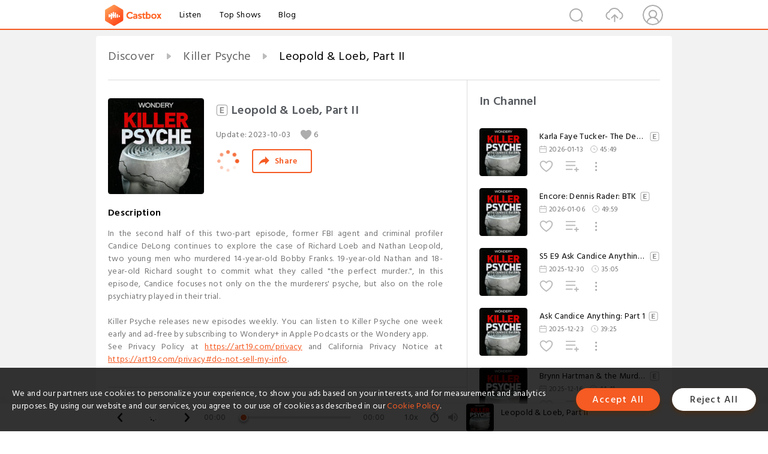

--- FILE ---
content_type: text/html; charset=utf-8
request_url: https://castbox.fm/episode/Leopold-%26-Loeb%2C-Part-II-id4369878-id637180019
body_size: 22128
content:
<!DOCTYPE html>
<html lang="en">
<head>
  <meta charset="utf-8">
  <title>Leopold & Loeb, Part II</title>
  <link rel="canonical" href="https://castbox.fm/episode/Leopold-%26-Loeb%2C-Part-II-id4369878-id637180019" >
  
  <link rel="dns-prefetch" href="https//s3.castbox.fm">
  <link rel="dns-prefetch" href="https//everest.castbox.fm">
  <link rel="dns-prefetch" href="https//data.castbox.fm">
  <meta http-equiv="X-UA-Compatible" content="IE=edge,chrome=1">
  <meta name="viewport" content="width=device-width, initial-scale=1, user-scalable=no" >
  
  <link rel="icon" href="https://s3.castbox.fm/app/castbox/static/images/logo_120.png" type="image/x-icon">
  <meta name="apple-mobile-web-app-title" content="Castbox">
  <meta name="apple-mobile-web-app-capable" content="yes">
  <meta name="twitter:site" content="@CastBox_FM" >
  <meta name="twitter:creator" content="@CastBox_FM">
  <meta name="twitter:domain" content="castbox.fm">
  
      <meta name="twitter:card" content="summary" >
      <meta name="twitter:card" content="player" >
      <meta name="twitter:player" content="https://castbox.fm/app/castbox/player/id4369878/id637180019?v=03" >
      <meta property="twitter:player:height" content="500">
      <meta property="twitter:player:width" content="500">
      <meta name="twitter:player:width" content="500" >
      <meta name="twitter:player:height" content="500" >
      <meta property="og:image:width" content="600" >
      <meta property="og:image:height" content="600" >
      
  <meta property="twitter:title" content="Leopold & Loeb, Part II" >
  <meta property="twitter:image" content="https://s3.castbox.fm/48/9a/34/f657d8a8303e6cee5b778363674032c203_scaled_v1_400.jpg" >
  <meta property="twitter:description" content="<p>In the second half of this two-part episode, former FBI agent and criminal profiler Candice DeLong continues to explore the case of Richard Loeb and ..." >
  <meta property="al:ios:url" content="castbox://episode/Leopold-%26-Loeb%2C-Part-II-id4369878-id637180019" >
  <meta property="al:ios:app_store_id" content="1100218439" >
  <meta property="al:ios:app_name" content="Castbox" >
  <meta property="al:android:url" content="castbox://episode/Leopold-%26-Loeb%2C-Part-II-id4369878-id637180019" >
  <meta property="al:android:package" content="fm.castbox.audiobook.radio.podcast" >
  <meta property="al:android:app_name" content="Castbox" >
  <meta property="al:web:url" content="https://castbox.fm/episode/Leopold-%26-Loeb%2C-Part-II-id4369878-id637180019" >
  <meta property="fb:app_id" content="1840752496197771" >
  <meta property="og:type" content="article" >
  <meta property="og:site_name" content="Castbox" />
  <meta property="og:url" content="https://castbox.fm/episode/Leopold-%26-Loeb%2C-Part-II-id4369878-id637180019" >
  <meta property="og:image" content="https://s3.castbox.fm/48/9a/34/f657d8a8303e6cee5b778363674032c203_scaled_v1_400.jpg" >
  <meta property="og:title" content="Leopold & Loeb, Part II" >
  <meta property="og:description" content="<p>In the second half of this two-part episode, former FBI agent and criminal profiler Candice DeLong continues to explore the case of Richard Loeb and ..." >
  <meta property="twitter:app:id:iphone" content="1243410543">
  <meta property="twitter:app:id:googleplay" content="fm.castbox.audiobook.radio.podcast">
  <meta name="description" content="<p>In the second half of this two-part episode, former FBI agent and criminal profiler Candice DeLong continues to explore the case of Richard Loeb and ..." >
  <meta name="keywords" content="Free iPhone Podcast App, Free Podcast App, Rachel Maddow, Bill Bur Podcast, NPR, WNYC, WBEZ, This American Life, In-audio Search, What is Podcasting, Serial Podcast, On Demand Podcast, Public Radio" >
  <meta name="theme-color" content="rgba(64, 64, 64, 0.9)" />
  <link rel="search" type="application/opensearchdescription+xml" href="https://castbox.fm/opensearch.xml" title="Castbox">
  
  <link href="https://fonts.googleapis.com/css?family=Hind+Siliguri:300,400,500,600" rel="stylesheet"><link rel="stylesheet" type="text/css" href="https://s3.castbox.fm/app/castbox/static/css/slick.min.css" >
  <script type="application/ld+json">
{"@context":"http://schema.org","@type":"BreadcrumbList","itemListElement":[{"@type":"ListItem","position":1,"item":{"@id":"https://castbox.fm/home","name":"Channels","image":"https://s3.castbox.fm/app/castbox/static/images/logo.png"}},{"@type":"ListItem","position":2,"item":{"@id":"https://castbox.fm/channel/Killer-Psyche-id4369878","name":"Killer%20Psyche","image":"https://is1-ssl.mzstatic.com/image/thumb/Podcasts211/v4/45/32/4f/45324ff1-95de-24c3-63a6-cbcfbc66b29a/mza_11859806016861555255.jpeg/200x200bb.jpg"}},{"@type":"ListItem","position":3,"item":{"@id":"https://castbox.fm/episode/Leopold-%26-Loeb%2C-Part-II-id4369878-id637180019","name":"Leopold%20%26%20Loeb%2C%20Part%20II","image":"https://s3.castbox.fm/48/9a/34/f657d8a8303e6cee5b778363674032c203_scaled_v1_400.jpg"}}]}
</script>
  <link rel="manifest" id="pwaLink" href="/api/pwa/manifest.json">
  
  
  <script type='text/javascript'>
    if (document.documentElement.clientWidth <= 720) {
      document.documentElement.style.fontSize = document.documentElement.clientWidth / 7.2 + 'px'
    } else {
      document.documentElement.style.fontSize = '100px'
    }
    window.onloadcallback=function(){}
  </script>
  
  <link data-chunk="global" rel="stylesheet" href="https://s3.castbox.fm/webstatic/css/vendors~global.96c36ed4.chunk.css">
<link data-chunk="global" rel="stylesheet" href="https://s3.castbox.fm/webstatic/css/global.c7478bb9.chunk.css">
<link data-chunk="castbox.main" rel="stylesheet" href="https://s3.castbox.fm/webstatic/css/castbox.main.ed6e5c24.chunk.css">
<link data-chunk="ep" rel="stylesheet" href="https://s3.castbox.fm/webstatic/css/ep.fe499db8.chunk.css">
</head>
<body>
  <div id="root"><div class="castboxGlobal"><div style="width:0;height:0"><audio style="width:100%;height:100%" preload="auto"><source src="https://dts.podtrac.com/redirect.mp3/chtbl.com/track/9EE2G/pdst.fm/e/rss.art19.com/episodes/844ffbeb-b63c-4522-bdc6-5bace6b47111.mp3?rss_browser=BAhJIhhVbml2ZXJzYWxGZWVkUGFyc2VyBjoGRVQ%3D--ee32cfc293870c7ce027313a695bd2eb437918f4"/></audio></div><div class="castboxMain"><div class="mainBox"><div id="castboxHeader"><div class="castboxHeaderContainer"><div class="nav-item left navLogo"><a href="/"><img class="logoTextCover" src="https://s3.castbox.fm/webstatic/images/navLogo.c3d5a81b.png"/></a><a class="nav-item link" href="/home">Listen</a><a class="nav-item link" href="/categories/0">Top Shows</a><a class="nav-item link" href="/blog">Blog</a></div><div><div class="nav-item right topUserNav"><div class="userNav right"><div class="userNav-icon"><img class="userNav-img" src="https://s3.castbox.fm/webstatic/images/userIcon.06c408dc.png"/></div></div></div><div class="nav-item right upload"><a href="/creator/upload"><img class="img" src="https://s3.castbox.fm/webstatic/images/upload_icon.521c956a.png"/></a></div><div class="nav-item right search"><img class="img" src="https://s3.castbox.fm/webstatic/images/search_icon.3958760d.png"/></div></div></div></div><div style="padding-bottom:56px;min-height:100vh" id="childrenBox" class="childrenBox"><div class="topCon"></div><div class="topLeftCon"></div><div class="topRightCon"></div><div class="trackPlay clearfix childContent"><div style="text-align:left" class="guru-breadcrumb"><span class="guru-breadcrumb-item"><span style="max-width:40%" class="breadcrumb-text"><a href="/home">Discover</a></span><img class="breadcrumbImage" src="[data-uri]"/></span><span class="guru-breadcrumb-item"><span style="max-width:40%" class="breadcrumb-text"><a href="/channel/Killer-Psyche-id4369878">Killer Psyche</a></span><img class="breadcrumbImage" src="[data-uri]"/></span><span class="guru-breadcrumb-item active"><span style="max-width:40%" class="breadcrumb-text">Leopold &amp; Loeb, Part II</span></span></div><div class="leftContainer"><div class="trackinfo"><div class="trackinfo-cover" data-episode_id="eb4c82fc6689544dd093b626117ebc2279fbebf3-7a4c4a3358a8e0fb00b03c3a47c30f8165bf7d5e"><div style="display:inline-block;height:100%;width:100%;overflow:hidden;border-radius:4px;background-color:#A9B8AD" class="coverImgContainer"><img style="display:inline-block;opacity:1;width:100%;height:100%" src="https://s3.castbox.fm/48/9a/34/f657d8a8303e6cee5b778363674032c203_scaled_v1_400.jpg" class="cover" alt="Leopold &amp; Loeb, Part II" title="Leopold &amp; Loeb, Part II"/></div></div><div class="trackinfo-titleBox"><h1 title="Leopold &amp; Loeb, Part II" class="trackinfo-title isexplicit"><div id="box-pro-ellipsis-176840697856973" class="box-ellipsis box-ellipsis-lineClamp"><style>#box-pro-ellipsis-176840697856973{-webkit-line-clamp:2;}</style><span><img title="Explicit" class="explicit" src="[data-uri]"/>Leopold &amp; Loeb, Part II</span></div></h1><div class="trackinfo-con-des"><span class="item">Update: <!-- -->2023-10-03</span><span class="item"><img class="heart" src="[data-uri]"/>6</span></div><div class="trackinfo-ctrls"><div class="player_play_btn pause loading " style="display:inline-block;cursor:pointer;margin-right:20px"></div><span><div class="sharePageBtn">Share</div></span></div></div><div class="trackinfo-des-title-wrapper"><p class="trackinfo-des-title ">Description</p></div><div class="trackinfo-des"><span class="box-ellipsis"><div><p>In the second half of this two-part episode, former FBI agent and criminal profiler Candice DeLong continues to explore the case of Richard Loeb and Nathan Leopold, two young men who murdered 14-year-old Bobby Franks. 19-year-old Nathan and 18-year-old Richard sought to commit what they called "the perfect murder.", In this episode, Candice focuses not only on the the murderers' psyche, but also on the role psychiatry played in their trial.</p><p><br></p><p>Killer Psyche releases new episodes weekly. You can listen to Killer Psyche one week early and ad-free by subscribing to Wondery+ in Apple Podcasts or the Wondery app.</p><p>See Privacy Policy at <a rel="nofollow"href="https://art19.com/privacy" target="_blank">https://art19.com/privacy</a> and California Privacy Notice at <a rel="nofollow"href="https://art19.com/privacy#do-not-sell-my-info" target="_blank">https://art19.com/privacy#do-not-sell-my-info</a>.</p></div></span></div><div class="seeMorebtn seeMorebtn_up"><img class="img" src="[data-uri]"/></div></div><div class="trackPlay-comment"><div id="comments" class="commentList"><div class="commentList-title"><span>Comments<!-- --> </span></div><div class="addComment clearfix"><form class="addCommentForm"><div class="commentInputBox"><input type="text" value="" class="commentInputBox-input" placeholder="Sign in to Comment"/><input type="submit" style="display:none"/></div><div class="userCover"><div style="display:inline-block;height:100%;width:100%;overflow:hidden;border-radius:4px;background-color:#A9B8AD" class="coverImgContainer"><img style="display:inline-block;opacity:1;width:100%;height:100%" src="[data-uri]" class="userCover-img"/></div></div></form></div><div class="commentList-box"><div class="commentListCon"><div></div></div></div></div></div></div><div class="rightContainer"><div class="rightContainer-item"><div class="TrackList"><div class="trackListCon"><div class="clearfix"><div class="trackListCon_title">In Channel</div></div><div class="trackListCon_list" style="height:600px"><div><section class="episodeRow isExplicit opacityinAnimate"><div class="ep-item isSmall"><div class="ep-item-cover"><a href="/episode/Karla-Faye-Tucker--The-Deathrow-Convert-id4369878-id892720521"><div style="display:inline-block;height:100%;width:100%;overflow:hidden;border-radius:4px;background-color:#A9B8AD" class="coverImgContainer"><img style="display:inline-block;opacity:1;width:100%;height:100%" src="https://s3.castbox.fm/42/6b/22/2178f6969997d2c1220c9b5b846328f2f5_scaled_v1_400.jpg" class="image" alt="Karla Faye Tucker- The Deathrow Convert" title="Karla Faye Tucker- The Deathrow Convert"/></div></a></div><div class="ep-item-con"><a href="/episode/Karla-Faye-Tucker--The-Deathrow-Convert-id4369878-id892720521"><p title="Karla Faye Tucker- The Deathrow Convert" class="ep-item-con-title"><span class="ellipsis" style="display:inline-block">Karla Faye Tucker- The Deathrow Convert</span><img title="Explicit" class="explicit" src="[data-uri]"/></p></a><p class="ep-item-con-des"><span class="item icon date">2026-01-13</span><span class="item icon time">45:49</span></p><div class="ep-item-con-btns"><p class="btn-item like"></p><span class="btn-item add-2epl"><div class="playlists-modal"><div class="playlists-modal-target"><div class="add-2epl-btn"></div></div></div></span><span class="btn-item add-2epl more-point"><div class="playlists-modal"><div class="playlists-modal-target"><div class="add-2epl-btn epl-more-action"></div></div></div></span></div></div><div class="ep-item-ctrls"><a class="ctrlItem play" href="/episode/Karla-Faye-Tucker--The-Deathrow-Convert-id4369878-id892720521"></a></div></div><div class="audiobox"></div></section><section class="episodeRow isExplicit opacityinAnimate"><div class="ep-item isSmall"><div class="ep-item-cover"><a href="/episode/Encore%3A-Dennis-Rader%3A-BTK-id4369878-id889542559"><div style="display:inline-block;height:100%;width:100%;overflow:hidden;border-radius:4px;background-color:#A9B8AD" class="coverImgContainer"><img style="display:inline-block;opacity:1;width:100%;height:100%" src="https://s3.castbox.fm/42/6b/22/2178f6969997d2c1220c9b5b846328f2f5_scaled_v1_400.jpg" class="image" alt="Encore: Dennis Rader: BTK" title="Encore: Dennis Rader: BTK"/></div></a></div><div class="ep-item-con"><a href="/episode/Encore%3A-Dennis-Rader%3A-BTK-id4369878-id889542559"><p title="Encore: Dennis Rader: BTK" class="ep-item-con-title"><span class="ellipsis" style="display:inline-block">Encore: Dennis Rader: BTK</span><img title="Explicit" class="explicit" src="[data-uri]"/></p></a><p class="ep-item-con-des"><span class="item icon date">2026-01-06</span><span class="item icon time">49:59</span></p><div class="ep-item-con-btns"><p class="btn-item like"></p><span class="btn-item add-2epl"><div class="playlists-modal"><div class="playlists-modal-target"><div class="add-2epl-btn"></div></div></div></span><span class="btn-item add-2epl more-point"><div class="playlists-modal"><div class="playlists-modal-target"><div class="add-2epl-btn epl-more-action"></div></div></div></span></div></div><div class="ep-item-ctrls"><a class="ctrlItem play" href="/episode/Encore%3A-Dennis-Rader%3A-BTK-id4369878-id889542559"></a></div></div><div class="audiobox"></div></section><section class="episodeRow isExplicit opacityinAnimate"><div class="ep-item isSmall"><div class="ep-item-cover"><a href="/episode/S5-E9-Ask-Candice-Anything%2C-Part-2-id4369878-id887102724"><div style="display:inline-block;height:100%;width:100%;overflow:hidden;border-radius:4px;background-color:#A9B8AD" class="coverImgContainer"><img style="display:inline-block;opacity:1;width:100%;height:100%" src="https://s3.castbox.fm/42/6b/22/2178f6969997d2c1220c9b5b846328f2f5_scaled_v1_400.jpg" class="image" alt="S5 E9 Ask Candice Anything, Part 2" title="S5 E9 Ask Candice Anything, Part 2"/></div></a></div><div class="ep-item-con"><a href="/episode/S5-E9-Ask-Candice-Anything%2C-Part-2-id4369878-id887102724"><p title="S5 E9 Ask Candice Anything, Part 2" class="ep-item-con-title"><span class="ellipsis" style="display:inline-block">S5 E9 Ask Candice Anything, Part 2</span><img title="Explicit" class="explicit" src="[data-uri]"/></p></a><p class="ep-item-con-des"><span class="item icon date">2025-12-30</span><span class="item icon time">35:05</span></p><div class="ep-item-con-btns"><p class="btn-item like"></p><span class="btn-item add-2epl"><div class="playlists-modal"><div class="playlists-modal-target"><div class="add-2epl-btn"></div></div></div></span><span class="btn-item add-2epl more-point"><div class="playlists-modal"><div class="playlists-modal-target"><div class="add-2epl-btn epl-more-action"></div></div></div></span></div></div><div class="ep-item-ctrls"><a class="ctrlItem play" href="/episode/S5-E9-Ask-Candice-Anything%2C-Part-2-id4369878-id887102724"></a></div></div><div class="audiobox"></div></section><section class="episodeRow isExplicit opacityinAnimate"><div class="ep-item isSmall"><div class="ep-item-cover"><a href="/episode/Ask-Candice-Anything%3A-Part-1-id4369878-id885340923"><div style="display:inline-block;height:100%;width:100%;overflow:hidden;border-radius:4px;background-color:#A9B8AD" class="coverImgContainer"><img style="display:inline-block;opacity:1;width:100%;height:100%" src="https://s3.castbox.fm/42/6b/22/2178f6969997d2c1220c9b5b846328f2f5_scaled_v1_400.jpg" class="image" alt="Ask Candice Anything: Part 1" title="Ask Candice Anything: Part 1"/></div></a></div><div class="ep-item-con"><a href="/episode/Ask-Candice-Anything%3A-Part-1-id4369878-id885340923"><p title="Ask Candice Anything: Part 1" class="ep-item-con-title"><span class="ellipsis" style="display:inline-block">Ask Candice Anything: Part 1</span><img title="Explicit" class="explicit" src="[data-uri]"/></p></a><p class="ep-item-con-des"><span class="item icon date">2025-12-23</span><span class="item icon time">39:25</span></p><div class="ep-item-con-btns"><p class="btn-item like"></p><span class="btn-item add-2epl"><div class="playlists-modal"><div class="playlists-modal-target"><div class="add-2epl-btn"></div></div></div></span><span class="btn-item add-2epl more-point"><div class="playlists-modal"><div class="playlists-modal-target"><div class="add-2epl-btn epl-more-action"></div></div></div></span></div></div><div class="ep-item-ctrls"><a class="ctrlItem play" href="/episode/Ask-Candice-Anything%3A-Part-1-id4369878-id885340923"></a></div></div><div class="audiobox"></div></section><section class="episodeRow isExplicit opacityinAnimate"><div class="ep-item isSmall"><div class="ep-item-cover"><a href="/episode/Brynn-Hartman-%26-the-Murder-of-Phil-Hartman-id4369878-id883126000"><div style="display:inline-block;height:100%;width:100%;overflow:hidden;border-radius:4px;background-color:#A9B8AD" class="coverImgContainer"><img style="display:inline-block;opacity:1;width:100%;height:100%" src="https://s3.castbox.fm/42/6b/22/2178f6969997d2c1220c9b5b846328f2f5_scaled_v1_400.jpg" class="image" alt="Brynn Hartman &amp; the Murder of Phil Hartman" title="Brynn Hartman &amp; the Murder of Phil Hartman"/></div></a></div><div class="ep-item-con"><a href="/episode/Brynn-Hartman-%26-the-Murder-of-Phil-Hartman-id4369878-id883126000"><p title="Brynn Hartman &amp; the Murder of Phil Hartman" class="ep-item-con-title"><span class="ellipsis" style="display:inline-block">Brynn Hartman &amp; the Murder of Phil Hartman</span><img title="Explicit" class="explicit" src="[data-uri]"/></p></a><p class="ep-item-con-des"><span class="item icon date">2025-12-16</span><span class="item icon time">44:41</span></p><div class="ep-item-con-btns"><p class="btn-item like"></p><span class="btn-item add-2epl"><div class="playlists-modal"><div class="playlists-modal-target"><div class="add-2epl-btn"></div></div></div></span><span class="btn-item add-2epl more-point"><div class="playlists-modal"><div class="playlists-modal-target"><div class="add-2epl-btn epl-more-action"></div></div></div></span></div></div><div class="ep-item-ctrls"><a class="ctrlItem play" href="/episode/Brynn-Hartman-%26-the-Murder-of-Phil-Hartman-id4369878-id883126000"></a></div></div><div class="audiobox"></div></section><section class="episodeRow isExplicit opacityinAnimate"><div class="ep-item isSmall"><div class="ep-item-cover"><a href="/episode/Gwendolyn-Graham-%26-Cathy-Wood%3A-The-Lethal-Lovers-id4369878-id880858839"><div style="display:inline-block;height:100%;width:100%;overflow:hidden;border-radius:4px;background-color:#A9B8AD" class="coverImgContainer"><img style="display:inline-block;opacity:1;width:100%;height:100%" src="https://s3.castbox.fm/42/6b/22/2178f6969997d2c1220c9b5b846328f2f5_scaled_v1_400.jpg" class="image" alt="Gwendolyn Graham &amp; Cathy Wood: The Lethal Lovers" title="Gwendolyn Graham &amp; Cathy Wood: The Lethal Lovers"/></div></a></div><div class="ep-item-con"><a href="/episode/Gwendolyn-Graham-%26-Cathy-Wood%3A-The-Lethal-Lovers-id4369878-id880858839"><p title="Gwendolyn Graham &amp; Cathy Wood: The Lethal Lovers" class="ep-item-con-title"><span class="ellipsis" style="display:inline-block">Gwendolyn Graham &amp; Cathy Wood: The Lethal Lovers</span><img title="Explicit" class="explicit" src="[data-uri]"/></p></a><p class="ep-item-con-des"><span class="item icon date">2025-12-09</span><span class="item icon time">47:59</span></p><div class="ep-item-con-btns"><p class="btn-item like"></p><span class="btn-item add-2epl"><div class="playlists-modal"><div class="playlists-modal-target"><div class="add-2epl-btn"></div></div></div></span><span class="btn-item add-2epl more-point"><div class="playlists-modal"><div class="playlists-modal-target"><div class="add-2epl-btn epl-more-action"></div></div></div></span></div></div><div class="ep-item-ctrls"><a class="ctrlItem play" href="/episode/Gwendolyn-Graham-%26-Cathy-Wood%3A-The-Lethal-Lovers-id4369878-id880858839"></a></div></div><div class="audiobox"></div></section><section class="episodeRow isExplicit opacityinAnimate"><div class="ep-item isSmall"><div class="ep-item-cover"><a href="/episode/Elliot-Rodger%3A-The-Killer-Incel-id4369878-id878591227"><div style="display:inline-block;height:100%;width:100%;overflow:hidden;border-radius:4px;background-color:#A9B8AD" class="coverImgContainer"><img style="display:inline-block;opacity:1;width:100%;height:100%" src="https://s3.castbox.fm/42/6b/22/2178f6969997d2c1220c9b5b846328f2f5_scaled_v1_400.jpg" class="image" alt="Elliot Rodger: The Killer Incel" title="Elliot Rodger: The Killer Incel"/></div></a></div><div class="ep-item-con"><a href="/episode/Elliot-Rodger%3A-The-Killer-Incel-id4369878-id878591227"><p title="Elliot Rodger: The Killer Incel" class="ep-item-con-title"><span class="ellipsis" style="display:inline-block">Elliot Rodger: The Killer Incel</span><img title="Explicit" class="explicit" src="[data-uri]"/></p></a><p class="ep-item-con-des"><span class="item icon date">2025-12-02</span><span class="item icon time">52:53</span></p><div class="ep-item-con-btns"><p class="btn-item like"></p><span class="btn-item add-2epl"><div class="playlists-modal"><div class="playlists-modal-target"><div class="add-2epl-btn"></div></div></div></span><span class="btn-item add-2epl more-point"><div class="playlists-modal"><div class="playlists-modal-target"><div class="add-2epl-btn epl-more-action"></div></div></div></span></div></div><div class="ep-item-ctrls"><a class="ctrlItem play" href="/episode/Elliot-Rodger%3A-The-Killer-Incel-id4369878-id878591227"></a></div></div><div class="audiobox"></div></section><section class="episodeRow isExplicit opacityinAnimate"><div class="ep-item isSmall"><div class="ep-item-cover"><a href="/episode/Katherine-Knight%3A-Australia&#x27;s-&quot;Cannibal-Killer&quot;-id4369878-id876253393"><div style="display:inline-block;height:100%;width:100%;overflow:hidden;border-radius:4px;background-color:#A9B8AD" class="coverImgContainer"><img style="display:inline-block;opacity:1;width:100%;height:100%" src="https://s3.castbox.fm/42/6b/22/2178f6969997d2c1220c9b5b846328f2f5_scaled_v1_400.jpg" class="image" alt="Katherine Knight: Australia&#x27;s &quot;Cannibal Killer&quot;" title="Katherine Knight: Australia&#x27;s &quot;Cannibal Killer&quot;"/></div></a></div><div class="ep-item-con"><a href="/episode/Katherine-Knight%3A-Australia&#x27;s-&quot;Cannibal-Killer&quot;-id4369878-id876253393"><p title="Katherine Knight: Australia&#x27;s &quot;Cannibal Killer&quot;" class="ep-item-con-title"><span class="ellipsis" style="display:inline-block">Katherine Knight: Australia&#x27;s &quot;Cannibal Killer&quot;</span><img title="Explicit" class="explicit" src="[data-uri]"/></p></a><p class="ep-item-con-des"><span class="item icon date">2025-11-25</span><span class="item icon time">54:06</span></p><div class="ep-item-con-btns"><p class="btn-item like"></p><span class="btn-item add-2epl"><div class="playlists-modal"><div class="playlists-modal-target"><div class="add-2epl-btn"></div></div></div></span><span class="btn-item add-2epl more-point"><div class="playlists-modal"><div class="playlists-modal-target"><div class="add-2epl-btn epl-more-action"></div></div></div></span></div></div><div class="ep-item-ctrls"><a class="ctrlItem play" href="/episode/Katherine-Knight%3A-Australia&#x27;s-&quot;Cannibal-Killer&quot;-id4369878-id876253393"></a></div></div><div class="audiobox"></div></section><section class="episodeRow isExplicit opacityinAnimate"><div class="ep-item isSmall"><div class="ep-item-cover"><a href="/episode/Ali-Abulaban%3A-The-TikTok-Murderer-id4369878-id873642501"><div style="display:inline-block;height:100%;width:100%;overflow:hidden;border-radius:4px;background-color:#A9B8AD" class="coverImgContainer"><img style="display:inline-block;opacity:1;width:100%;height:100%" src="https://s3.castbox.fm/42/6b/22/2178f6969997d2c1220c9b5b846328f2f5_scaled_v1_400.jpg" class="image" alt="Ali Abulaban: The TikTok Murderer" title="Ali Abulaban: The TikTok Murderer"/></div></a></div><div class="ep-item-con"><a href="/episode/Ali-Abulaban%3A-The-TikTok-Murderer-id4369878-id873642501"><p title="Ali Abulaban: The TikTok Murderer" class="ep-item-con-title"><span class="ellipsis" style="display:inline-block">Ali Abulaban: The TikTok Murderer</span><img title="Explicit" class="explicit" src="[data-uri]"/></p></a><p class="ep-item-con-des"><span class="item icon date">2025-11-18</span><span class="item icon time">52:59</span></p><div class="ep-item-con-btns"><p class="btn-item like"></p><span class="btn-item add-2epl"><div class="playlists-modal"><div class="playlists-modal-target"><div class="add-2epl-btn"></div></div></div></span><span class="btn-item add-2epl more-point"><div class="playlists-modal"><div class="playlists-modal-target"><div class="add-2epl-btn epl-more-action"></div></div></div></span></div></div><div class="ep-item-ctrls"><a class="ctrlItem play" href="/episode/Ali-Abulaban%3A-The-TikTok-Murderer-id4369878-id873642501"></a></div></div><div class="audiobox"></div></section><section class="episodeRow isExplicit opacityinAnimate"><div class="ep-item isSmall"><div class="ep-item-cover"><a href="/episode/Ed-Kemper%3A-The-Co-Ed-Killer-id4369878-id870321766"><div style="display:inline-block;height:100%;width:100%;overflow:hidden;border-radius:4px;background-color:#A9B8AD" class="coverImgContainer"><img style="display:inline-block;opacity:1;width:100%;height:100%" src="https://s3.castbox.fm/42/6b/22/2178f6969997d2c1220c9b5b846328f2f5_scaled_v1_400.jpg" class="image" alt="Ed Kemper: The Co-Ed Killer" title="Ed Kemper: The Co-Ed Killer"/></div></a></div><div class="ep-item-con"><a href="/episode/Ed-Kemper%3A-The-Co-Ed-Killer-id4369878-id870321766"><p title="Ed Kemper: The Co-Ed Killer" class="ep-item-con-title"><span class="ellipsis" style="display:inline-block">Ed Kemper: The Co-Ed Killer</span><img title="Explicit" class="explicit" src="[data-uri]"/></p></a><p class="ep-item-con-des"><span class="item icon date">2025-11-11</span><span class="item icon time">54:49</span></p><div class="ep-item-con-btns"><p class="btn-item like"></p><span class="btn-item add-2epl"><div class="playlists-modal"><div class="playlists-modal-target"><div class="add-2epl-btn"></div></div></div></span><span class="btn-item add-2epl more-point"><div class="playlists-modal"><div class="playlists-modal-target"><div class="add-2epl-btn epl-more-action"></div></div></div></span></div></div><div class="ep-item-ctrls"><a class="ctrlItem play" href="/episode/Ed-Kemper%3A-The-Co-Ed-Killer-id4369878-id870321766"></a></div></div><div class="audiobox"></div></section><section class="episodeRow isExplicit opacityinAnimate"><div class="ep-item isSmall"><div class="ep-item-cover"><a href="/episode/Bryan-Kohberger%3A-A-Definitive-Deep-Dive-id4369878-id863896795"><div style="display:inline-block;height:100%;width:100%;overflow:hidden;border-radius:4px;background-color:#A9B8AD" class="coverImgContainer"><img style="display:inline-block;opacity:1;width:100%;height:100%" src="https://s3.castbox.fm/42/6b/22/2178f6969997d2c1220c9b5b846328f2f5_scaled_v1_400.jpg" class="image" alt="Bryan Kohberger: A Definitive Deep Dive" title="Bryan Kohberger: A Definitive Deep Dive"/></div></a></div><div class="ep-item-con"><a href="/episode/Bryan-Kohberger%3A-A-Definitive-Deep-Dive-id4369878-id863896795"><p title="Bryan Kohberger: A Definitive Deep Dive" class="ep-item-con-title"><span class="ellipsis" style="display:inline-block">Bryan Kohberger: A Definitive Deep Dive</span><img title="Explicit" class="explicit" src="[data-uri]"/></p></a><p class="ep-item-con-des"><span class="item icon date">2025-11-04</span><span class="item icon time">55:38</span></p><div class="ep-item-con-btns"><p class="btn-item like"></p><span class="btn-item add-2epl"><div class="playlists-modal"><div class="playlists-modal-target"><div class="add-2epl-btn"></div></div></div></span><span class="btn-item add-2epl more-point"><div class="playlists-modal"><div class="playlists-modal-target"><div class="add-2epl-btn epl-more-action"></div></div></div></span></div></div><div class="ep-item-ctrls"><a class="ctrlItem play" href="/episode/Bryan-Kohberger%3A-A-Definitive-Deep-Dive-id4369878-id863896795"></a></div></div><div class="audiobox"></div></section><section class="episodeRow isExplicit opacityinAnimate"><div class="ep-item isSmall"><div class="ep-item-cover"><a href="/episode/Encore%3A-Down-the-Hill%3A-the-Delphi-Murders-id4369878-id860669337"><div style="display:inline-block;height:100%;width:100%;overflow:hidden;border-radius:4px;background-color:#A9B8AD" class="coverImgContainer"><img style="display:inline-block;opacity:1;width:100%;height:100%" src="https://s3.castbox.fm/42/6b/22/2178f6969997d2c1220c9b5b846328f2f5_scaled_v1_400.jpg" class="image" alt="Encore: Down the Hill: the Delphi Murders" title="Encore: Down the Hill: the Delphi Murders"/></div></a></div><div class="ep-item-con"><a href="/episode/Encore%3A-Down-the-Hill%3A-the-Delphi-Murders-id4369878-id860669337"><p title="Encore: Down the Hill: the Delphi Murders" class="ep-item-con-title"><span class="ellipsis" style="display:inline-block">Encore: Down the Hill: the Delphi Murders</span><img title="Explicit" class="explicit" src="[data-uri]"/></p></a><p class="ep-item-con-des"><span class="item icon date">2025-10-28</span><span class="item icon time">53:45</span></p><div class="ep-item-con-btns"><p class="btn-item like"></p><span class="btn-item add-2epl"><div class="playlists-modal"><div class="playlists-modal-target"><div class="add-2epl-btn"></div></div></div></span><span class="btn-item add-2epl more-point"><div class="playlists-modal"><div class="playlists-modal-target"><div class="add-2epl-btn epl-more-action"></div></div></div></span></div></div><div class="ep-item-ctrls"><a class="ctrlItem play" href="/episode/Encore%3A-Down-the-Hill%3A-the-Delphi-Murders-id4369878-id860669337"></a></div></div><div class="audiobox"></div></section><section class="episodeRow isExplicit opacityinAnimate"><div class="ep-item isSmall"><div class="ep-item-cover"><a href="/episode/Encore%3A-The-Path-to-Profiling%3A-Part-II-id4369878-id858623715"><div style="display:inline-block;height:100%;width:100%;overflow:hidden;border-radius:4px;background-color:#A9B8AD" class="coverImgContainer"><img style="display:inline-block;opacity:1;width:100%;height:100%" src="https://s3.castbox.fm/42/6b/22/2178f6969997d2c1220c9b5b846328f2f5_scaled_v1_400.jpg" class="image" alt="Encore: The Path to Profiling: Part II" title="Encore: The Path to Profiling: Part II"/></div></a></div><div class="ep-item-con"><a href="/episode/Encore%3A-The-Path-to-Profiling%3A-Part-II-id4369878-id858623715"><p title="Encore: The Path to Profiling: Part II" class="ep-item-con-title"><span class="ellipsis" style="display:inline-block">Encore: The Path to Profiling: Part II</span><img title="Explicit" class="explicit" src="[data-uri]"/></p></a><p class="ep-item-con-des"><span class="item icon date">2025-10-21</span><span class="item icon time">41:43</span></p><div class="ep-item-con-btns"><p class="btn-item like"></p><span class="btn-item add-2epl"><div class="playlists-modal"><div class="playlists-modal-target"><div class="add-2epl-btn"></div></div></div></span><span class="btn-item add-2epl more-point"><div class="playlists-modal"><div class="playlists-modal-target"><div class="add-2epl-btn epl-more-action"></div></div></div></span></div></div><div class="ep-item-ctrls"><a class="ctrlItem play" href="/episode/Encore%3A-The-Path-to-Profiling%3A-Part-II-id4369878-id858623715"></a></div></div><div class="audiobox"></div></section><section class="episodeRow isExplicit opacityinAnimate"><div class="ep-item isSmall"><div class="ep-item-cover"><a href="/episode/Encore%3A-The-Path-to-Profiling%3A-Part-I-id4369878-id856579580"><div style="display:inline-block;height:100%;width:100%;overflow:hidden;border-radius:4px;background-color:#A9B8AD" class="coverImgContainer"><img style="display:inline-block;opacity:1;width:100%;height:100%" src="https://s3.castbox.fm/42/6b/22/2178f6969997d2c1220c9b5b846328f2f5_scaled_v1_400.jpg" class="image" alt="Encore: The Path to Profiling: Part I" title="Encore: The Path to Profiling: Part I"/></div></a></div><div class="ep-item-con"><a href="/episode/Encore%3A-The-Path-to-Profiling%3A-Part-I-id4369878-id856579580"><p title="Encore: The Path to Profiling: Part I" class="ep-item-con-title"><span class="ellipsis" style="display:inline-block">Encore: The Path to Profiling: Part I</span><img title="Explicit" class="explicit" src="[data-uri]"/></p></a><p class="ep-item-con-des"><span class="item icon date">2025-10-14</span><span class="item icon time">44:59</span></p><div class="ep-item-con-btns"><p class="btn-item like"></p><span class="btn-item add-2epl"><div class="playlists-modal"><div class="playlists-modal-target"><div class="add-2epl-btn"></div></div></div></span><span class="btn-item add-2epl more-point"><div class="playlists-modal"><div class="playlists-modal-target"><div class="add-2epl-btn epl-more-action"></div></div></div></span></div></div><div class="ep-item-ctrls"><a class="ctrlItem play" href="/episode/Encore%3A-The-Path-to-Profiling%3A-Part-I-id4369878-id856579580"></a></div></div><div class="audiobox"></div></section><section class="episodeRow isExplicit opacityinAnimate"><div class="ep-item isSmall"><div class="ep-item-cover"><a href="/episode/Encore%3A-Matriarch-of-Murder%3A-Sante-and-Kenneth-Kimes&#x27;-Trail-of-Death%2C-Part-II-id4369878-id854368567"><div style="display:inline-block;height:100%;width:100%;overflow:hidden;border-radius:4px;background-color:#A9B8AD" class="coverImgContainer"><img style="display:inline-block;opacity:1;width:100%;height:100%" src="https://s3.castbox.fm/42/6b/22/2178f6969997d2c1220c9b5b846328f2f5_scaled_v1_400.jpg" class="image" alt="Encore: Matriarch of Murder: Sante and Kenneth Kimes&#x27; Trail of Death, Part II" title="Encore: Matriarch of Murder: Sante and Kenneth Kimes&#x27; Trail of Death, Part II"/></div></a></div><div class="ep-item-con"><a href="/episode/Encore%3A-Matriarch-of-Murder%3A-Sante-and-Kenneth-Kimes&#x27;-Trail-of-Death%2C-Part-II-id4369878-id854368567"><p title="Encore: Matriarch of Murder: Sante and Kenneth Kimes&#x27; Trail of Death, Part II" class="ep-item-con-title"><span class="ellipsis" style="display:inline-block">Encore: Matriarch of Murder: Sante and Kenneth Kimes&#x27; Trail of Death, Part II</span><img title="Explicit" class="explicit" src="[data-uri]"/></p></a><p class="ep-item-con-des"><span class="item icon date">2025-10-07</span><span class="item icon time">45:23</span></p><div class="ep-item-con-btns"><p class="btn-item like"></p><span class="btn-item add-2epl"><div class="playlists-modal"><div class="playlists-modal-target"><div class="add-2epl-btn"></div></div></div></span><span class="btn-item add-2epl more-point"><div class="playlists-modal"><div class="playlists-modal-target"><div class="add-2epl-btn epl-more-action"></div></div></div></span></div></div><div class="ep-item-ctrls"><a class="ctrlItem play" href="/episode/Encore%3A-Matriarch-of-Murder%3A-Sante-and-Kenneth-Kimes&#x27;-Trail-of-Death%2C-Part-II-id4369878-id854368567"></a></div></div><div class="audiobox"></div></section><section class="episodeRow isExplicit opacityinAnimate"><div class="ep-item isSmall"><div class="ep-item-cover"><a href="/episode/Encore%3A-Matriarch-of-Murder%3A-Sante-and-Kenneth-Kimes&#x27;-Trail-of-Death%2C-Part-I-id4369878-id851973209"><div style="display:inline-block;height:100%;width:100%;overflow:hidden;border-radius:4px;background-color:#A9B8AD" class="coverImgContainer"><img style="display:inline-block;opacity:1;width:100%;height:100%" src="https://s3.castbox.fm/42/6b/22/2178f6969997d2c1220c9b5b846328f2f5_scaled_v1_400.jpg" class="image" alt="Encore: Matriarch of Murder: Sante and Kenneth Kimes&#x27; Trail of Death, Part I" title="Encore: Matriarch of Murder: Sante and Kenneth Kimes&#x27; Trail of Death, Part I"/></div></a></div><div class="ep-item-con"><a href="/episode/Encore%3A-Matriarch-of-Murder%3A-Sante-and-Kenneth-Kimes&#x27;-Trail-of-Death%2C-Part-I-id4369878-id851973209"><p title="Encore: Matriarch of Murder: Sante and Kenneth Kimes&#x27; Trail of Death, Part I" class="ep-item-con-title"><span class="ellipsis" style="display:inline-block">Encore: Matriarch of Murder: Sante and Kenneth Kimes&#x27; Trail of Death, Part I</span><img title="Explicit" class="explicit" src="[data-uri]"/></p></a><p class="ep-item-con-des"><span class="item icon date">2025-09-30</span><span class="item icon time">55:58</span></p><div class="ep-item-con-btns"><p class="btn-item like"></p><span class="btn-item add-2epl"><div class="playlists-modal"><div class="playlists-modal-target"><div class="add-2epl-btn"></div></div></div></span><span class="btn-item add-2epl more-point"><div class="playlists-modal"><div class="playlists-modal-target"><div class="add-2epl-btn epl-more-action"></div></div></div></span></div></div><div class="ep-item-ctrls"><a class="ctrlItem play" href="/episode/Encore%3A-Matriarch-of-Murder%3A-Sante-and-Kenneth-Kimes&#x27;-Trail-of-Death%2C-Part-I-id4369878-id851973209"></a></div></div><div class="audiobox"></div></section><section class="episodeRow isExplicit opacityinAnimate"><div class="ep-item isSmall"><div class="ep-item-cover"><a href="/episode/Encore%3A-Harold-Shipman%2C-Part-II%3A-The-Original-Doctor-Death-id4369878-id849788342"><div style="display:inline-block;height:100%;width:100%;overflow:hidden;border-radius:4px;background-color:#A9B8AD" class="coverImgContainer"><img style="display:inline-block;opacity:1;width:100%;height:100%" src="https://s3.castbox.fm/42/6b/22/2178f6969997d2c1220c9b5b846328f2f5_scaled_v1_400.jpg" class="image" alt="Encore: Harold Shipman, Part II: The Original Doctor Death" title="Encore: Harold Shipman, Part II: The Original Doctor Death"/></div></a></div><div class="ep-item-con"><a href="/episode/Encore%3A-Harold-Shipman%2C-Part-II%3A-The-Original-Doctor-Death-id4369878-id849788342"><p title="Encore: Harold Shipman, Part II: The Original Doctor Death" class="ep-item-con-title"><span class="ellipsis" style="display:inline-block">Encore: Harold Shipman, Part II: The Original Doctor Death</span><img title="Explicit" class="explicit" src="[data-uri]"/></p></a><p class="ep-item-con-des"><span class="item icon date">2025-09-23</span><span class="item icon time">37:27</span></p><div class="ep-item-con-btns"><p class="btn-item like"></p><span class="btn-item add-2epl"><div class="playlists-modal"><div class="playlists-modal-target"><div class="add-2epl-btn"></div></div></div></span><span class="btn-item add-2epl more-point"><div class="playlists-modal"><div class="playlists-modal-target"><div class="add-2epl-btn epl-more-action"></div></div></div></span></div></div><div class="ep-item-ctrls"><a class="ctrlItem play" href="/episode/Encore%3A-Harold-Shipman%2C-Part-II%3A-The-Original-Doctor-Death-id4369878-id849788342"></a></div></div><div class="audiobox"></div></section><section class="episodeRow isExplicit opacityinAnimate"><div class="ep-item isSmall"><div class="ep-item-cover"><a href="/episode/Encore%3A-Harold-Shipman%2C-Part-I%3A-The-Original-Doctor-Death-id4369878-id847363607"><div style="display:inline-block;height:100%;width:100%;overflow:hidden;border-radius:4px;background-color:#A9B8AD" class="coverImgContainer"><img style="display:inline-block;opacity:1;width:100%;height:100%" src="https://s3.castbox.fm/42/6b/22/2178f6969997d2c1220c9b5b846328f2f5_scaled_v1_400.jpg" class="image" alt="Encore: Harold Shipman, Part I: The Original Doctor Death" title="Encore: Harold Shipman, Part I: The Original Doctor Death"/></div></a></div><div class="ep-item-con"><a href="/episode/Encore%3A-Harold-Shipman%2C-Part-I%3A-The-Original-Doctor-Death-id4369878-id847363607"><p title="Encore: Harold Shipman, Part I: The Original Doctor Death" class="ep-item-con-title"><span class="ellipsis" style="display:inline-block">Encore: Harold Shipman, Part I: The Original Doctor Death</span><img title="Explicit" class="explicit" src="[data-uri]"/></p></a><p class="ep-item-con-des"><span class="item icon date">2025-09-16</span><span class="item icon time">49:11</span></p><div class="ep-item-con-btns"><p class="btn-item like"></p><span class="btn-item add-2epl"><div class="playlists-modal"><div class="playlists-modal-target"><div class="add-2epl-btn"></div></div></div></span><span class="btn-item add-2epl more-point"><div class="playlists-modal"><div class="playlists-modal-target"><div class="add-2epl-btn epl-more-action"></div></div></div></span></div></div><div class="ep-item-ctrls"><a class="ctrlItem play" href="/episode/Encore%3A-Harold-Shipman%2C-Part-I%3A-The-Original-Doctor-Death-id4369878-id847363607"></a></div></div><div class="audiobox"></div></section><section class="episodeRow isExplicit opacityinAnimate"><div class="ep-item isSmall"><div class="ep-item-cover"><a href="/episode/Encore%3A-Brian-Dugan%2C-Part-II-id4369878-id844256501"><div style="display:inline-block;height:100%;width:100%;overflow:hidden;border-radius:4px;background-color:#A9B8AD" class="coverImgContainer"><img style="display:inline-block;opacity:1;width:100%;height:100%" src="https://s3.castbox.fm/42/6b/22/2178f6969997d2c1220c9b5b846328f2f5_scaled_v1_400.jpg" class="image" alt="Encore: Brian Dugan, Part II" title="Encore: Brian Dugan, Part II"/></div></a></div><div class="ep-item-con"><a href="/episode/Encore%3A-Brian-Dugan%2C-Part-II-id4369878-id844256501"><p title="Encore: Brian Dugan, Part II" class="ep-item-con-title"><span class="ellipsis" style="display:inline-block">Encore: Brian Dugan, Part II</span><img title="Explicit" class="explicit" src="[data-uri]"/></p></a><p class="ep-item-con-des"><span class="item icon date">2025-09-09</span><span class="item icon time">51:16</span></p><div class="ep-item-con-btns"><p class="btn-item like"></p><span class="btn-item add-2epl"><div class="playlists-modal"><div class="playlists-modal-target"><div class="add-2epl-btn"></div></div></div></span><span class="btn-item add-2epl more-point"><div class="playlists-modal"><div class="playlists-modal-target"><div class="add-2epl-btn epl-more-action"></div></div></div></span></div></div><div class="ep-item-ctrls"><a class="ctrlItem play" href="/episode/Encore%3A-Brian-Dugan%2C-Part-II-id4369878-id844256501"></a></div></div><div class="audiobox"></div></section><section class="episodeRow isExplicit opacityinAnimate"><div class="ep-item isSmall"><div class="ep-item-cover"><a href="/episode/Encore%3A-Brian-Dugan%2C-Part-I-id4369878-id842008086"><div style="display:inline-block;height:100%;width:100%;overflow:hidden;border-radius:4px;background-color:#A9B8AD" class="coverImgContainer"><img style="display:inline-block;opacity:1;width:100%;height:100%" src="https://s3.castbox.fm/42/6b/22/2178f6969997d2c1220c9b5b846328f2f5_scaled_v1_400.jpg" class="image" alt="Encore: Brian Dugan, Part I" title="Encore: Brian Dugan, Part I"/></div></a></div><div class="ep-item-con"><a href="/episode/Encore%3A-Brian-Dugan%2C-Part-I-id4369878-id842008086"><p title="Encore: Brian Dugan, Part I" class="ep-item-con-title"><span class="ellipsis" style="display:inline-block">Encore: Brian Dugan, Part I</span><img title="Explicit" class="explicit" src="[data-uri]"/></p></a><p class="ep-item-con-des"><span class="item icon date">2025-09-02</span><span class="item icon time">56:51</span></p><div class="ep-item-con-btns"><p class="btn-item like"></p><span class="btn-item add-2epl"><div class="playlists-modal"><div class="playlists-modal-target"><div class="add-2epl-btn"></div></div></div></span><span class="btn-item add-2epl more-point"><div class="playlists-modal"><div class="playlists-modal-target"><div class="add-2epl-btn epl-more-action"></div></div></div></span></div></div><div class="ep-item-ctrls"><a class="ctrlItem play" href="/episode/Encore%3A-Brian-Dugan%2C-Part-I-id4369878-id842008086"></a></div></div><div class="audiobox"></div></section><div style="text-align:center" id="LoadInline"><img style="width:.84rem;max-width:64px;height:.84rem;max-height:64px" src="[data-uri]" alt="loading"/></div></div></div></div></div></div><div class="rightContainer-item adBanner fadeInUp animated"><div style="display:none"></div></div><div class="footer-wrapper "><div class="rightContainer-item downloadPlay"><div class="downloadPlay-title-empty"></div><div class="downloadPlay-item clearfix google"><div class="link"><a target="_black" href="https://play.google.com/store/apps/details?id=fm.castbox.audiobook.radio.podcast&amp;referrer=utm_source%3Dcastbox_web%26utm_medium%3Dlink%26utm_campaign%3Dweb_right_bar%26utm_content%3D"><img style="width:100%" class="store" src="https://s3.castbox.fm/fa/00/5a/19fd024f1fa0d92ce80cd72cfe.png" alt="Google Play" title="Google Play"/></a></div><div class="text">Download from Google Play</div></div><div class="downloadPlay-item clearfix google"><div class="link"><a target="_black" href="https://itunes.apple.com/app/castbox-radio/id1243410543?pt=118301901&amp;mt=8&amp;ct=web_right_bar"><img style="width:100%" class="store" src="https://s3.castbox.fm/8a/81/60/605a1c40698998c6ff2ba624ea.png" alt="Castbox" title="App Store"/></a></div><div class="text">Download from App Store</div></div></div><div class="rightFooter rightContainer-item clearfix"><ul class="footerLinks"><li class="footerLinks-item"><a href="https://helpcenter.castbox.fm/portal/kb">FAQs</a></li></ul><div class="footerCounrtySel"><div><div class="footer_select_country"><img class="countryCover" src="/app/castbox/static/images/flags/us.svg" alt="us"/><span class="countryName">United States</span></div></div></div></div></div></div></div></div><div class="mainBoxFooter"><div class="castboxFooterBar"><div class="footemain"><div class="PlayControl"><span class="back icon"></span><span class="playBtn icon pause loading"></span><span class="forward icon"></span></div><div class="sticker"><div class="player-stick"><div class="current-time">00:00</div><div class="player-stick-coat"><div class="PlayerStickBar"><div style="left:0%" class="circleBar"></div><div style="width:0%" class="playerStick"></div></div></div><div class="duration">00:00</div></div></div><div class="playbackRate"><div class="playbackRate-value">x</div><div class="playbackRate-list hide"><p class="playbackRate-list-item">0.5<!-- -->x</p><p class="playbackRate-list-item">0.8<!-- -->x</p><p class="playbackRate-list-item">1.0<!-- -->x</p><p class="playbackRate-list-item">1.25<!-- -->x</p><p class="playbackRate-list-item">1.5<!-- -->x</p><p class="playbackRate-list-item">2.0<!-- -->x</p><p class="playbackRate-list-item">3.0<!-- -->x</p></div></div><div class="playbackRate timing icon"><div class="playbackRate-value"><img src="[data-uri]"/></div><div class="playbackRate-list hide"><p class="playbackRate-list-title">Sleep Timer</p><p class="playbackRate-list-item">Off</p><p class="playbackRate-list-item">End of Episode</p><p class="playbackRate-list-item">5 Minutes</p><p class="playbackRate-list-item">10 Minutes</p><p class="playbackRate-list-item">15 Minutes</p><p class="playbackRate-list-item">30 Minutes</p><p class="playbackRate-list-item">45 Minutes</p><p class="playbackRate-list-item">60 Minutes</p><p class="playbackRate-list-item">120 Minutes</p></div></div><div class="volumeCtrl"><img class="volumeCtrl-img" src="https://s3.castbox.fm/webstatic/images/volume.86474be8.png"/><div style="height:0;padding:0;border:0;overflow:hidden" class="volumeCtrl-sliderCon"></div></div><div class="footerFeed"><div class="leftImg"><a href="/episode/Leopold-%26-Loeb%2C-Part-II-id4369878-id637180019"><div style="display:inline-block;height:100%;width:100%;overflow:hidden;border-radius:4px;background-color:#A9B8AD" class="coverImgContainer"><img style="display:inline-block;opacity:1;width:100%;height:100%" src="https://s3.castbox.fm/48/9a/34/f657d8a8303e6cee5b778363674032c203_scaled_v1_400.jpg" alt="Leopold &amp; Loeb, Part II" title="Leopold &amp; Loeb, Part II"/></div></a></div><div class="rightText"><h1 class="title ellipsis">Leopold &amp; Loeb, Part II</h1><h1 class="author ellipsis"></h1></div></div></div></div></div></div></div><div class="Toastify"></div></div></div>
  <script>
    window.__INITIAL_STATE__ = "%7B%22ch%22%3A%7B%22chInfo%22%3A%7B%22episode_count%22%3A128%2C%22x_play_base%22%3A0%2C%22stat_cover_ext_color%22%3Atrue%2C%22keywords%22%3A%5B%22True%20Crime%22%2C%22Exhibit%20C%22%5D%2C%22cover_ext_color%22%3A%22-14145504%22%2C%22mongo_id%22%3A%2260d99cd251d62c8fc0905771%22%2C%22show_id%22%3A%2260d99cd251d62c8fc0905771%22%2C%22copyright%22%3A%22%C2%A9%20TM%20%26%20%C2%A9%202021%20Wondery%20LLC.%20All%20rights%20reserved.%22%2C%22author%22%3A%22Wondery%20%7C%20Treefort%20Media%22%2C%22is_key_channel%22%3Atrue%2C%22audiobook_categories%22%3A%5B%5D%2C%22comment_count%22%3A615%2C%22website%22%3A%22http%3A%2F%2Fwondery.com%2Fshows%2Fkiller-psyche%2F%3Futm_source%3Drss%22%2C%22rss_url%22%3A%22https%3A%2F%2Frss.art19.com%2Fkiller-psyche%22%2C%22description%22%3A%22%5Cn%20%20%20%20%20%20%3Cp%3EWhen%20a%20shocking%20crime%20occurs%2C%20people%20ask%20%E2%80%9CWhy%3F%E2%80%9D%20Was%20it%20about%20power%2C%20ego%2C%20or%20revenge%3F%20On%20%3Cem%3EKiller%20Psyche%3C%2Fem%3E%2C%20retired%20FBI%20agent%20Candice%20DeLong%20draws%20on%20her%20decades%20of%20experience%20to%20reveal%20why%20these%20murderers%20and%20criminals%20committed%20these%20heinous%20acts.%20She%20will%20reveal%20fascinating%20new%20details%20about%20what%20drove%20these%20people%2C%20including%20cases%20she%20was%20close%20to.%20Candice%20will%20share%20specific%20psychological%20methods%20and%20profiling%20techniques%20that%20experts%20use%20to%20understand%20the%20deepest%20part%20of%20the%20most%20complex%2C%20fascinating%2C%20and%20twisted%20minds%2C%20from%20the%20Unabomber%20to%20Alex%20Murdaugh%20to%20Mary%20Bell.%20%3Cstrong%3EWinner%20of%20the%202025%20Bronze%20Signal%20Award%20for%20True%20Crime%20podcasts.%3C%2Fstrong%3E%3C%2Fp%3E%3Cp%3E%3Cbr%3E%3C%2Fp%3E%3Cp%3ENeed%20more%20Killer%20Psyche%3F%20With%20Wondery%2B%2C%20enjoy%20exclusive%20episodes%2C%20early%20access%20to%20new%20ones%2C%20and%20they%E2%80%99re%20always%20ad-free.%20Join%20Wondery%2B%20in%20the%20Wondery%20App%2C%20Apple%20Podcasts%2C%20or%20Spotify.%20Start%20your%20free%20trial%20by%20visiting%20%3Ca%20href%3D%5C%22http%3A%2F%2Flink.wondery.com%2FKillerPsycheLinks%5C%22%20rel%3D%5C%22noopener%20noreferrer%5C%22%20target%3D%5C%22_blank%5C%22%3Ehttp%3A%2F%2Flink.wondery.com%2FKillerPsycheLinks%3C%2Fa%3E%20now.%C2%A0%3C%2Fp%3E%5Cn%20%20%20%20%22%2C%22tags%22%3A%5B%22from-itunes%22%2C%22from-google%22%5D%2C%22editable%22%3Atrue%2C%22play_count%22%3A2428482%2C%22link%22%3A%22http%3A%2F%2Fwondery.com%2Fshows%2Fkiller-psyche%2F%3Futm_source%3Drss%22%2C%22categories%22%3A%5B10124%5D%2C%22x_subs_base%22%3A0%2C%22small_cover_url%22%3A%22https%3A%2F%2Fis1-ssl.mzstatic.com%2Fimage%2Fthumb%2FPodcasts211%2Fv4%2F45%2F32%2F4f%2F45324ff1-95de-24c3-63a6-cbcfbc66b29a%2Fmza_11859806016861555255.jpeg%2F200x200bb.jpg%22%2C%22big_cover_url%22%3A%22https%3A%2F%2Fis1-ssl.mzstatic.com%2Fimage%2Fthumb%2FPodcasts211%2Fv4%2F45%2F32%2F4f%2F45324ff1-95de-24c3-63a6-cbcfbc66b29a%2Fmza_11859806016861555255.jpeg%2F600x600bb.jpg%22%2C%22language%22%3A%22en%22%2C%22cid%22%3A4369878%2C%22latest_eid%22%3A892720521%2C%22release_date%22%3A%222026-01-13T08%3A00%3A00Z%22%2C%22title%22%3A%22Killer%20Psyche%22%2C%22uri%22%3A%22%2Fch%2F4369878%22%2C%22https_cover_url%22%3A%22https%3A%2F%2Fis1-ssl.mzstatic.com%2Fimage%2Fthumb%2FPodcasts211%2Fv4%2F45%2F32%2F4f%2F45324ff1-95de-24c3-63a6-cbcfbc66b29a%2Fmza_11859806016861555255.jpeg%2F400x400bb.jpg%22%2C%22channel_type%22%3A%22private%22%2C%22channel_id%22%3A%22eb4c82fc6689544dd093b626117ebc2279fbebf3%22%2C%22itunes_explicit%22%3Atrue%2C%22sub_count%22%3A64910%2C%22internal_product_id%22%3A%22cb.ch.4369878%22%2C%22social%22%3A%7B%22website%22%3A%22http%3A%2F%2Fwondery.com%2Fshows%2Fkiller-psyche%2F%3Futm_source%3Drss%22%7D%7D%2C%22overview%22%3A%7B%22latest_eid%22%3A892720521%2C%22sort_by%22%3A%22itunes_season%22%2C%22sort_order%22%3A0%2C%22cid%22%3A4369878%2C%22eids%22%3A%5B892720521%2C889542559%2C887102724%2C885340923%2C883126000%2C880858839%2C878591227%2C876253393%2C873642501%2C870321766%2C863896795%2C860669337%2C858623715%2C856579580%2C854368567%2C851973209%2C849788342%2C847363607%2C844256501%2C842008086%2C839885102%2C837962665%2C836082492%2C834119937%2C831940169%2C829804997%2C827711656%2C825833796%2C823528936%2C821604482%2C819584930%2C817505098%2C815097733%2C812193344%2C810083255%2C806961934%2C804228866%2C801914725%2C799873307%2C797998540%2C795967229%2C793553869%2C791344730%2C788917271%2C786826787%2C784746752%2C782625744%2C780586858%2C778574641%2C776575588%2C774473549%2C772307637%2C770351844%2C768438699%2C766841178%2C765248185%2C763125147%2C761086770%2C758718468%2C756694513%2C754632749%2C752576533%2C750679736%2C748602030%2C746795020%2C744897636%2C742810102%2C741112045%2C739410734%2C737632359%2C735795720%2C731617434%2C733745530%2C731312231%2C729419512%2C727308217%2C725429519%2C723493334%2C721580010%2C719746694%2C715821564%2C713466876%2C712264630%2C711348799%2C710310748%2C708360333%2C706326373%2C705399024%2C703260722%2C693743046%2C688185908%2C681756213%2C675565244%2C670584752%2C666945512%2C663325673%2C660080443%2C655683129%2C641136546%2C635160948%2C631405632%2C592461385%2C588659701%2C584831404%2C574673748%2C565195825%2C563440216%2C561583602%2C541185155%2C527927502%2C526093489%2C524420518%2C520695333%2C516611400%2C485140844%2C476278232%2C474251696%2C470245996%2C468243789%2C452573865%2C433901403%2C418986735%2C416931566%2C414874697%2C412742958%2C410548867%2C399080839%2C514537420%5D%7D%2C%22eps%22%3A%5B%7B%22website%22%3A%22%22%2C%22cid%22%3A4369878%2C%22description%22%3A%22Retired%20FBI%20agent%20and%20criminal%20profiler%20Candice%20DeLong%20unpacks%20the%20disturbing%20case%20of%20Karla%20Faye%20Tucker%2C%20a%20woman%20whose%20early%20life%20of%20addiction%2C%20sexual%20exploitation%2C%20and%20chaos%20culminated%20in%20a%20brutally%20sadistic%20double%20murder.%20High%20on%20drugs%20and%20fueled%20by%20rage%2C%20Karla%20and%20her%20boyfriend%20Danny%20Garrett%20broke%20into%20an%20apartment%20in%20Houston%2C%20Texas%2C%20where%20Karla%20murdered%20Jerry%20Dean%20with%20a%20pickax%2C%20later%20admitting%20the%20killing%20gave%20her%20sexual%20pleasure%2C%20before%20a%20second%20victim%2C%20Deborah%20Thornton%2C%20was%20also%20slain.%20But%20the%20story%20did%20not%20end%20with%20conviction%20and%20a%20death%20sentence.%20While%20on%20death%20row%2C%20Karla%20claimed%20to%20have%20undergone%20a%20profound%20religious%20transformation%2C%20igniting%20a%20national%20debate%20over%20redemption%2C%20punishment%20and%20whether%20genuine%20change%20is%20possible%20after%20unimaginable%20violence.%20Candice%20examines%20the%20psychological%20fractures%2C%20paraphilic%20pathology%20and%20identity%20disturbances%20that%20shaped%20Karla%E2%80%99s%20life%2C%20and%20why%20her%20case%20remains%20one%20of%20the%20most%20polarizing%20capital%20punishment%20stories%20in%20American%20history.See%20Privacy%20Policy%20at%20https%3A%2F%2Fart19.com%2Fprivacy%20and%20California%20Privacy%20Notice%20at%20https%3A%2F%2Fart19.com%2Fprivacy%23do-not-sell-my-info.%22%2C%22ep_desc_url%22%3A%22https%3A%2F%2Fcastbox.fm%2Fapp%2Fdes%2Fep%3Feid%3D892720521%22%2C%22internal_product_id%22%3A%22cb.ep.892720521%22%2C%22private%22%3Afalse%2C%22episode_id%22%3A%22eb4c82fc6689544dd093b626117ebc2279fbebf3-b4b75fa112d66aab28ba7843989c86f962d68014%22%2C%22play_count%22%3A1645%2C%22like_count%22%3A1%2C%22video%22%3A0%2C%22cover_url%22%3A%22https%3A%2F%2Fs3.castbox.fm%2F42%2F6b%2F22%2F2178f6969997d2c1220c9b5b846328f2f5_scaled_v1_400.jpg%22%2C%22duration%22%3A2749000%2C%22download_count%22%3A1500%2C%22size%22%3A44235988%2C%22small_cover_url%22%3A%22https%3A%2F%2Fs3.castbox.fm%2F42%2F6b%2F22%2F2178f6969997d2c1220c9b5b846328f2f5_scaled_v1_200.jpg%22%2C%22big_cover_url%22%3A%22https%3A%2F%2Fs3.castbox.fm%2F42%2F6b%2F22%2F2178f6969997d2c1220c9b5b846328f2f5_scaled_v1_600.jpg%22%2C%22author%22%3A%22%22%2C%22url%22%3A%22https%3A%2F%2Frss.art19.com%2Fepisodes%2F1f174e9b-3347-4155-8601-4510e5fa1996.mp3%3Frss_browser%3DBAhJIhhVbml2ZXJzYWxGZWVkUGFyc2VyBjoGRVQ%253D--ee32cfc293870c7ce027313a695bd2eb437918f4%22%2C%22release_date%22%3A%222026-01-13T08%3A00%3A00Z%22%2C%22title%22%3A%22Karla%20Faye%20Tucker-%20The%20Deathrow%20Convert%22%2C%22comment_count%22%3A0%2C%22channel_id%22%3A%22eb4c82fc6689544dd093b626117ebc2279fbebf3%22%2C%22itunes_explicit%22%3Atrue%2C%22eid%22%3A892720521%2C%22urls%22%3A%5B%22https%3A%2F%2Frss.art19.com%2Fepisodes%2F1f174e9b-3347-4155-8601-4510e5fa1996.mp3%3Frss_browser%3DBAhJIhhVbml2ZXJzYWxGZWVkUGFyc2VyBjoGRVQ%253D--ee32cfc293870c7ce027313a695bd2eb437918f4%22%5D%7D%2C%7B%22website%22%3A%22%22%2C%22podcast_transcript_summary%22%3A%22https%3A%2F%2Fs3.castbox.fm%2Feb%2F4c%2F82%2Feb4c82fc6689544dd093b626117ebc2279fbebf3-889542559-summary.json%22%2C%22cid%22%3A4369878%2C%22description%22%3A%22In%20this%20encore%20episode%2C%20retired%20FBI%20agent%20and%20criminal%20profiler%20Candice%20DeLong%20explores%20the%20case%20of%20Dennis%20Rader%2C%20also%20known%20as%20BTK.%20Over%2017%20years%2C%20Rader%20tortured%20and%20murdered%2010%20people%2C%20while%20playing%20a%20game%20of%20cat%20and%20mouse%20with%20law%20enforcement%20and%20the%20media.%20Candice%20digs%20into%20how%20one%20of%20the%20most%20infamous%20killers%20in%20history%2C%20was%20able%20to%20mask%20himself%20as%20loving%20father%2C%20church%20group%20president%2C%20and%20a%20government%20worker%20until%20his%20arrest%20in%202005.Be%20the%20first%20to%20know%20about%20Wondery%E2%80%99s%20newest%20podcasts%2C%20curated%20recommendations%2C%20and%20more!%20Sign%20up%20now%20at%20https%3A%2F%2Fwondery.fm%2FwonderynewsletterNeed%20more%20Killer%20Psyche%3F%20With%20Wondery%2B%2C%20enjoy%20exclusive%20episodes%2C%20early%20access%20to%20new%20ones%2C%20and%20they%E2%80%99re%20always%20ad-free.%20Start%20your%20free%20trial%20in%20the%20Wondery%20App%20or%20visit%20wondery.app.link%2FTI5l5KzpDLb%20now.See%20Privacy%20Policy%20at%20https%3A%2F%2Fart19.com%2Fprivacy%20and%20California%20Privacy%20Notice%20at%20https%3A%2F%2Fart19.com%2Fprivacy%23do-not-sell-my-info.%22%2C%22has_dai%22%3Afalse%2C%22internal_product_id%22%3A%22cb.ep.889542559%22%2C%22private%22%3Afalse%2C%22episode_id%22%3A%22eb4c82fc6689544dd093b626117ebc2279fbebf3-d18e8e14939ded6f48ba5267897c36aa05bee074%22%2C%22play_count%22%3A2405%2C%22like_count%22%3A4%2C%22video%22%3A0%2C%22cover_url%22%3A%22https%3A%2F%2Fs3.castbox.fm%2F42%2F6b%2F22%2F2178f6969997d2c1220c9b5b846328f2f5_scaled_v1_400.jpg%22%2C%22podcast_transcript%22%3A%5B%7B%22url%22%3A%22https%3A%2F%2Fs3.castbox.fm%2Feb%2F4c%2F82%2Feb4c82fc6689544dd093b626117ebc2279fbebf3-889542559.json%22%2C%22type%22%3A%22application%2Fjson%22%7D%5D%2C%22duration%22%3A2999000%2C%22download_count%22%3A2067%2C%22ep_desc_url%22%3A%22https%3A%2F%2Fcastbox.fm%2Fapp%2Fdes%2Fep%3Feid%3D889542559%22%2C%22size%22%3A50806830%2C%22small_cover_url%22%3A%22https%3A%2F%2Fs3.castbox.fm%2F42%2F6b%2F22%2F2178f6969997d2c1220c9b5b846328f2f5_scaled_v1_200.jpg%22%2C%22big_cover_url%22%3A%22https%3A%2F%2Fs3.castbox.fm%2F42%2F6b%2F22%2F2178f6969997d2c1220c9b5b846328f2f5_scaled_v1_600.jpg%22%2C%22author%22%3A%22%22%2C%22url%22%3A%22https%3A%2F%2Frss.art19.com%2Fepisodes%2F5f3112f8-20a2-473f-bd54-42fb7c7c9005.mp3%3Frss_browser%3DBAhJIhhVbml2ZXJzYWxGZWVkUGFyc2VyBjoGRVQ%253D--ee32cfc293870c7ce027313a695bd2eb437918f4%22%2C%22release_date%22%3A%222026-01-06T08%3A00%3A00Z%22%2C%22title%22%3A%22Encore%3A%20Dennis%20Rader%3A%20BTK%22%2C%22comment_count%22%3A0%2C%22channel_id%22%3A%22eb4c82fc6689544dd093b626117ebc2279fbebf3%22%2C%22itunes_explicit%22%3Atrue%2C%22eid%22%3A889542559%2C%22urls%22%3A%5B%22https%3A%2F%2Frss.art19.com%2Fepisodes%2F5f3112f8-20a2-473f-bd54-42fb7c7c9005.mp3%3Frss_browser%3DBAhJIhhVbml2ZXJzYWxGZWVkUGFyc2VyBjoGRVQ%253D--ee32cfc293870c7ce027313a695bd2eb437918f4%22%5D%7D%2C%7B%22website%22%3A%22%22%2C%22podcast_transcript_summary%22%3A%22https%3A%2F%2Fs3.castbox.fm%2Feb%2F4c%2F82%2Feb4c82fc6689544dd093b626117ebc2279fbebf3-887102724-summary.json%22%2C%22cid%22%3A4369878%2C%22description%22%3A%22In%20the%20second%20half%20of%20this%20two-part%20episode%2C%20retired%20FBI%20agent%20and%20criminal%20profiler%20Candice%20DeLong%20answers%20questions%20from%20listeners%20about%20her%20time%20in%20the%20FBI%20and%20her%20countless%20interviews%20with%20violent%20offenders.%C2%A0See%20Privacy%20Policy%20at%20https%3A%2F%2Fart19.com%2Fprivacy%20and%20California%20Privacy%20Notice%20at%20https%3A%2F%2Fart19.com%2Fprivacy%23do-not-sell-my-info.%22%2C%22has_dai%22%3Afalse%2C%22internal_product_id%22%3A%22cb.ep.887102724%22%2C%22private%22%3Afalse%2C%22episode_id%22%3A%22eb4c82fc6689544dd093b626117ebc2279fbebf3-c44a80e55339b908e5ac2706ad6328ebaa9b2c63%22%2C%22play_count%22%3A2343%2C%22like_count%22%3A4%2C%22video%22%3A0%2C%22cover_url%22%3A%22https%3A%2F%2Fs3.castbox.fm%2F42%2F6b%2F22%2F2178f6969997d2c1220c9b5b846328f2f5_scaled_v1_400.jpg%22%2C%22podcast_transcript%22%3A%5B%7B%22url%22%3A%22https%3A%2F%2Fs3.castbox.fm%2Feb%2F4c%2F82%2Feb4c82fc6689544dd093b626117ebc2279fbebf3-887102724.json%22%2C%22type%22%3A%22application%2Fjson%22%7D%5D%2C%22duration%22%3A2105000%2C%22download_count%22%3A2027%2C%22ep_desc_url%22%3A%22https%3A%2F%2Fcastbox.fm%2Fapp%2Fdes%2Fep%3Feid%3D887102724%22%2C%22size%22%3A34031717%2C%22small_cover_url%22%3A%22https%3A%2F%2Fs3.castbox.fm%2F42%2F6b%2F22%2F2178f6969997d2c1220c9b5b846328f2f5_scaled_v1_200.jpg%22%2C%22big_cover_url%22%3A%22https%3A%2F%2Fs3.castbox.fm%2F42%2F6b%2F22%2F2178f6969997d2c1220c9b5b846328f2f5_scaled_v1_600.jpg%22%2C%22author%22%3A%22%22%2C%22url%22%3A%22https%3A%2F%2Frss.art19.com%2Fepisodes%2F47c4bf95-296e-40a1-8d69-c2e06a7b055c.mp3%3Frss_browser%3DBAhJIhhVbml2ZXJzYWxGZWVkUGFyc2VyBjoGRVQ%253D--ee32cfc293870c7ce027313a695bd2eb437918f4%22%2C%22release_date%22%3A%222025-12-30T08%3A00%3A00Z%22%2C%22title%22%3A%22S5%20E9%20Ask%20Candice%20Anything%2C%20Part%202%22%2C%22comment_count%22%3A0%2C%22channel_id%22%3A%22eb4c82fc6689544dd093b626117ebc2279fbebf3%22%2C%22itunes_explicit%22%3Atrue%2C%22eid%22%3A887102724%2C%22urls%22%3A%5B%22https%3A%2F%2Frss.art19.com%2Fepisodes%2F47c4bf95-296e-40a1-8d69-c2e06a7b055c.mp3%3Frss_browser%3DBAhJIhhVbml2ZXJzYWxGZWVkUGFyc2VyBjoGRVQ%253D--ee32cfc293870c7ce027313a695bd2eb437918f4%22%5D%7D%2C%7B%22website%22%3A%22%22%2C%22podcast_transcript_summary%22%3A%22https%3A%2F%2Fs3.castbox.fm%2Feb%2F4c%2F82%2Feb4c82fc6689544dd093b626117ebc2279fbebf3-885340923-summary.json%22%2C%22cid%22%3A4369878%2C%22description%22%3A%22In%20the%20first%20half%20of%20this%20two-part%20episode%2C%20retired%20FBI%20agent%20and%20criminal%20profiler%20Candice%20DeLong%20answers%20questions%20from%20listeners%20all%20about%20the%20human%20psyche%20and%20her%20time%20as%20a%20psychiatric%20nurse.See%20Privacy%20Policy%20at%20https%3A%2F%2Fart19.com%2Fprivacy%20and%20California%20Privacy%20Notice%20at%20https%3A%2F%2Fart19.com%2Fprivacy%23do-not-sell-my-info.%22%2C%22has_dai%22%3Afalse%2C%22internal_product_id%22%3A%22cb.ep.885340923%22%2C%22private%22%3Afalse%2C%22episode_id%22%3A%22eb4c82fc6689544dd093b626117ebc2279fbebf3-03b025903b0c8899528b6d2f458878f6789ca4eb%22%2C%22play_count%22%3A2744%2C%22like_count%22%3A2%2C%22video%22%3A0%2C%22cover_url%22%3A%22https%3A%2F%2Fs3.castbox.fm%2F42%2F6b%2F22%2F2178f6969997d2c1220c9b5b846328f2f5_scaled_v1_400.jpg%22%2C%22podcast_transcript%22%3A%5B%7B%22url%22%3A%22https%3A%2F%2Fs3.castbox.fm%2Feb%2F4c%2F82%2Feb4c82fc6689544dd093b626117ebc2279fbebf3-885340923.json%22%2C%22type%22%3A%22application%2Fjson%22%7D%5D%2C%22duration%22%3A2365000%2C%22download_count%22%3A2275%2C%22ep_desc_url%22%3A%22https%3A%2F%2Fcastbox.fm%2Fapp%2Fdes%2Fep%3Feid%3D885340923%22%2C%22size%22%3A37276044%2C%22small_cover_url%22%3A%22https%3A%2F%2Fs3.castbox.fm%2F42%2F6b%2F22%2F2178f6969997d2c1220c9b5b846328f2f5_scaled_v1_200.jpg%22%2C%22big_cover_url%22%3A%22https%3A%2F%2Fs3.castbox.fm%2F42%2F6b%2F22%2F2178f6969997d2c1220c9b5b846328f2f5_scaled_v1_600.jpg%22%2C%22author%22%3A%22%22%2C%22url%22%3A%22https%3A%2F%2Frss.art19.com%2Fepisodes%2Fe9fa09ae-8c65-4210-aa98-3acf50a7f39c.mp3%3Frss_browser%3DBAhJIhhVbml2ZXJzYWxGZWVkUGFyc2VyBjoGRVQ%253D--ee32cfc293870c7ce027313a695bd2eb437918f4%22%2C%22release_date%22%3A%222025-12-23T08%3A00%3A00Z%22%2C%22title%22%3A%22Ask%20Candice%20Anything%3A%20Part%201%22%2C%22comment_count%22%3A0%2C%22channel_id%22%3A%22eb4c82fc6689544dd093b626117ebc2279fbebf3%22%2C%22itunes_explicit%22%3Atrue%2C%22eid%22%3A885340923%2C%22urls%22%3A%5B%22https%3A%2F%2Frss.art19.com%2Fepisodes%2Fe9fa09ae-8c65-4210-aa98-3acf50a7f39c.mp3%3Frss_browser%3DBAhJIhhVbml2ZXJzYWxGZWVkUGFyc2VyBjoGRVQ%253D--ee32cfc293870c7ce027313a695bd2eb437918f4%22%5D%7D%2C%7B%22website%22%3A%22%22%2C%22podcast_transcript_summary%22%3A%22https%3A%2F%2Fs3.castbox.fm%2Feb%2F4c%2F82%2Feb4c82fc6689544dd093b626117ebc2279fbebf3-883126000-summary.json%22%2C%22cid%22%3A4369878%2C%22description%22%3A%22Retired%20FBI%20agent%20and%20criminal%20profiler%20Candice%20DeLong%20examines%20the%20heartbreaking%20murder-suicide%20of%20Phil%20and%20Brynn%20Hartman%2C%20whose%20seemingly%20charmed%20life%20masked%20a%20growing%20storm.%20Within%20their%20home%2C%20Brynn%20battled%20addiction%2C%20insecurity%20and%20a%20fragile%20sense%20of%20identity%20that%20increasingly%20threatened%20the%20stability%20of%20their%20marriage.%20As%20tensions%20mounted%2C%20emotional%20volatility%20turned%20dangerous%2C%20culminating%20in%20a%20night%20of%20irreversible%20violence.%20Candice%20explores%20the%20psychological%20fractures%20that%20led%20Brynn%20to%20kill%20the%20man%20she%20loved%2C%20and%20how%20their%20relationship%20became%20a%20chilling%20example%20of%20what%20can%20happen%20when%20untreated%20turmoil%20meets%20opportunity%20for%20harm.See%20Privacy%20Policy%20at%20https%3A%2F%2Fart19.com%2Fprivacy%20and%20California%20Privacy%20Notice%20at%20https%3A%2F%2Fart19.com%2Fprivacy%23do-not-sell-my-info.%22%2C%22has_dai%22%3Afalse%2C%22internal_product_id%22%3A%22cb.ep.883126000%22%2C%22private%22%3Afalse%2C%22episode_id%22%3A%22eb4c82fc6689544dd093b626117ebc2279fbebf3-439da6110ef7a74518b52f5851843e47e72ee1dd%22%2C%22play_count%22%3A3317%2C%22like_count%22%3A4%2C%22video%22%3A0%2C%22cover_url%22%3A%22https%3A%2F%2Fs3.castbox.fm%2F42%2F6b%2F22%2F2178f6969997d2c1220c9b5b846328f2f5_scaled_v1_400.jpg%22%2C%22podcast_transcript%22%3A%5B%7B%22url%22%3A%22https%3A%2F%2Fs3.castbox.fm%2Feb%2F4c%2F82%2Feb4c82fc6689544dd093b626117ebc2279fbebf3-883126000.json%22%2C%22type%22%3A%22application%2Fjson%22%7D%5D%2C%22duration%22%3A2681000%2C%22download_count%22%3A2451%2C%22ep_desc_url%22%3A%22https%3A%2F%2Fcastbox.fm%2Fapp%2Fdes%2Fep%3Feid%3D883126000%22%2C%22size%22%3A43310627%2C%22small_cover_url%22%3A%22https%3A%2F%2Fs3.castbox.fm%2F42%2F6b%2F22%2F2178f6969997d2c1220c9b5b846328f2f5_scaled_v1_200.jpg%22%2C%22big_cover_url%22%3A%22https%3A%2F%2Fs3.castbox.fm%2F42%2F6b%2F22%2F2178f6969997d2c1220c9b5b846328f2f5_scaled_v1_600.jpg%22%2C%22author%22%3A%22%22%2C%22url%22%3A%22https%3A%2F%2Frss.art19.com%2Fepisodes%2F26386c0c-f1b9-40b1-86fd-0a11a4b106f5.mp3%3Frss_browser%3DBAhJIhhVbml2ZXJzYWxGZWVkUGFyc2VyBjoGRVQ%253D--ee32cfc293870c7ce027313a695bd2eb437918f4%22%2C%22release_date%22%3A%222025-12-16T08%3A00%3A00Z%22%2C%22title%22%3A%22Brynn%20Hartman%20%26%20the%20Murder%20of%20Phil%20Hartman%22%2C%22comment_count%22%3A0%2C%22channel_id%22%3A%22eb4c82fc6689544dd093b626117ebc2279fbebf3%22%2C%22itunes_explicit%22%3Atrue%2C%22eid%22%3A883126000%2C%22urls%22%3A%5B%22https%3A%2F%2Frss.art19.com%2Fepisodes%2F26386c0c-f1b9-40b1-86fd-0a11a4b106f5.mp3%3Frss_browser%3DBAhJIhhVbml2ZXJzYWxGZWVkUGFyc2VyBjoGRVQ%253D--ee32cfc293870c7ce027313a695bd2eb437918f4%22%5D%7D%2C%7B%22website%22%3A%22%22%2C%22podcast_transcript_summary%22%3A%22https%3A%2F%2Fs3.castbox.fm%2Feb%2F4c%2F82%2Feb4c82fc6689544dd093b626117ebc2279fbebf3-880858839-summary.json%22%2C%22cid%22%3A4369878%2C%22description%22%3A%22Retired%20FBI%20agent%20and%20criminal%20profiler%20Candice%20DeLong%20unravels%20the%20horrifying%20case%20of%20Gwendolyn%20Graham%20and%20Cathy%20Wood%2C%20also%20known%20as%20the%20%E2%80%9CLethal%20Lovers.%E2%80%9D%20Inside%20the%20walls%20of%20a%20Michigan%20nursing%20home%2C%20their%20romance%20became%20intertwined%20with%20violence%2C%20as%20the%20pair%20used%20murder%20as%20a%20way%20to%20deepen%20their%20emotional%20and%20sexual%20bond.%20Over%20several%20months%2C%20vulnerable%20patients%20became%20targets%20in%20a%20shared%2C%20intimate%20thrill%20%E2%80%93%20a%20lethal%20fusion%20of%20affection%2C%20manipulation%2C%20and%20desire.%20Candice%20explores%20how%20their%20toxic%20dependency%20escalated%20into%20a%20series%20of%20killings%2C%20and%20how%20a%20relationship%20built%20on%20control%2C%20obsession%2C%20and%20the%20pursuit%20of%20shared%20gratification%20spiraled%20into%20one%20of%20the%20most%20disturbing%20partnerships%20in%20criminal%20history.Be%20the%20first%20to%20know%20about%20Wondery%E2%80%99s%20newest%20podcasts%2C%20curated%20recommendations%2C%20and%20more!%20Sign%20up%20now%20at%20https%3A%2F%2Fwondery.fm%2FwonderynewsletterNeed%20more%20Killer%20Psyche%3F%20With%20Wondery%2B%2C%20enjoy%20exclusive%20episodes%2C%20early%20access%20to%20new%20ones%2C%20and%20they%E2%80%99re%20always%20ad-free.%20Start%20your%20free%20trial%20in%20the%20Wondery%20App%20or%20visit%20wondery.app.link%2FTI5l5KzpDLb%20now.See%20Privacy%20Policy%20at%20https%3A%2F%2Fart19.com%2Fprivacy%20and%20California%20Privacy%20Notice%20at%20https%3A%2F%2Fart19.com%2Fprivacy%23do-not-sell-my-info.%22%2C%22has_dai%22%3Afalse%2C%22internal_product_id%22%3A%22cb.ep.880858839%22%2C%22private%22%3Afalse%2C%22episode_id%22%3A%22eb4c82fc6689544dd093b626117ebc2279fbebf3-87a2743888906167737e82bb7df5c657bcf4f6d4%22%2C%22play_count%22%3A3345%2C%22like_count%22%3A3%2C%22video%22%3A0%2C%22cover_url%22%3A%22https%3A%2F%2Fs3.castbox.fm%2F42%2F6b%2F22%2F2178f6969997d2c1220c9b5b846328f2f5_scaled_v1_400.jpg%22%2C%22podcast_transcript%22%3A%5B%7B%22url%22%3A%22https%3A%2F%2Fs3.castbox.fm%2Feb%2F4c%2F82%2Feb4c82fc6689544dd093b626117ebc2279fbebf3-880858839.json%22%2C%22type%22%3A%22application%2Fjson%22%7D%5D%2C%22duration%22%3A2879000%2C%22download_count%22%3A2389%2C%22ep_desc_url%22%3A%22https%3A%2F%2Fcastbox.fm%2Fapp%2Fdes%2Fep%3Feid%3D880858839%22%2C%22size%22%3A45778676%2C%22small_cover_url%22%3A%22https%3A%2F%2Fs3.castbox.fm%2F42%2F6b%2F22%2F2178f6969997d2c1220c9b5b846328f2f5_scaled_v1_200.jpg%22%2C%22big_cover_url%22%3A%22https%3A%2F%2Fs3.castbox.fm%2F42%2F6b%2F22%2F2178f6969997d2c1220c9b5b846328f2f5_scaled_v1_600.jpg%22%2C%22author%22%3A%22%22%2C%22url%22%3A%22https%3A%2F%2Frss.art19.com%2Fepisodes%2F513476a9-7c97-4656-b2e1-b5871e65238d.mp3%3Frss_browser%3DBAhJIhhVbml2ZXJzYWxGZWVkUGFyc2VyBjoGRVQ%253D--ee32cfc293870c7ce027313a695bd2eb437918f4%22%2C%22release_date%22%3A%222025-12-09T08%3A00%3A00Z%22%2C%22title%22%3A%22Gwendolyn%20Graham%20%26%20Cathy%20Wood%3A%20The%20Lethal%20Lovers%22%2C%22comment_count%22%3A0%2C%22channel_id%22%3A%22eb4c82fc6689544dd093b626117ebc2279fbebf3%22%2C%22itunes_explicit%22%3Atrue%2C%22eid%22%3A880858839%2C%22urls%22%3A%5B%22https%3A%2F%2Frss.art19.com%2Fepisodes%2F513476a9-7c97-4656-b2e1-b5871e65238d.mp3%3Frss_browser%3DBAhJIhhVbml2ZXJzYWxGZWVkUGFyc2VyBjoGRVQ%253D--ee32cfc293870c7ce027313a695bd2eb437918f4%22%5D%7D%2C%7B%22website%22%3A%22%22%2C%22podcast_transcript_summary%22%3A%22https%3A%2F%2Fs3.castbox.fm%2Feb%2F4c%2F82%2Feb4c82fc6689544dd093b626117ebc2279fbebf3-878591227-summary.json%22%2C%22cid%22%3A4369878%2C%22description%22%3A%22Retired%20FBI%20agent%20and%20criminal%20profiler%20Candice%20DeLong%20examines%20the%20chilling%20case%20of%20Elliot%20Rodger%2C%20the%20self-described%20%E2%80%9Csupreme%20gentleman%E2%80%9D%20whose%20violent%20resentment%20toward%20women%20exploded%20into%20a%20deadly%20rampage%20in%20Isla%20Vista%2C%20California%2C%20in%202014.%20While%20frequenting%20self-validating%20incel%20forums%20online%2C%20offline%2C%20Rodger%20struggled%20with%20social%20rejection%2C%20mental-health%20crises%2C%20and%20a%20growing%20obsession%20with%20punishing%20the%20people%20he%20believed%20had%20wronged%20him.%20By%20the%20time%20the%20violence%20erupted%2C%20six%20people%20were%20dead%20and%20fourteen%20more%20injured.%20Candice%20explores%20how%20alienation%2C%20narcissism%2C%20and%20extremist%20online%20communities%20converged%20to%20create%20a%20perfect%20storm%3B%20and%20how%20Rodger%E2%80%99s%20attack%20marked%20a%20turning%20point%20in%20understanding%20grievance-based%20violence%2C%20misogynistic%20extremism%2C%20and%20the%20psychology%20behind%20modern%20lone-actor%20killers.See%20Privacy%20Policy%20at%20https%3A%2F%2Fart19.com%2Fprivacy%20and%20California%20Privacy%20Notice%20at%20https%3A%2F%2Fart19.com%2Fprivacy%23do-not-sell-my-info.%22%2C%22has_dai%22%3Afalse%2C%22internal_product_id%22%3A%22cb.ep.878591227%22%2C%22private%22%3Afalse%2C%22episode_id%22%3A%22eb4c82fc6689544dd093b626117ebc2279fbebf3-a798af0de08b49c5d8063362eb4e9f8aabb663f5%22%2C%22play_count%22%3A3488%2C%22like_count%22%3A6%2C%22video%22%3A0%2C%22cover_url%22%3A%22https%3A%2F%2Fs3.castbox.fm%2F42%2F6b%2F22%2F2178f6969997d2c1220c9b5b846328f2f5_scaled_v1_400.jpg%22%2C%22podcast_transcript%22%3A%5B%7B%22url%22%3A%22https%3A%2F%2Fs3.castbox.fm%2Feb%2F4c%2F82%2Feb4c82fc6689544dd093b626117ebc2279fbebf3-878591227.json%22%2C%22type%22%3A%22application%2Fjson%22%7D%5D%2C%22duration%22%3A3173000%2C%22download_count%22%3A2391%2C%22ep_desc_url%22%3A%22https%3A%2F%2Fcastbox.fm%2Fapp%2Fdes%2Fep%3Feid%3D878591227%22%2C%22size%22%3A51205971%2C%22small_cover_url%22%3A%22https%3A%2F%2Fs3.castbox.fm%2F42%2F6b%2F22%2F2178f6969997d2c1220c9b5b846328f2f5_scaled_v1_200.jpg%22%2C%22big_cover_url%22%3A%22https%3A%2F%2Fs3.castbox.fm%2F42%2F6b%2F22%2F2178f6969997d2c1220c9b5b846328f2f5_scaled_v1_600.jpg%22%2C%22author%22%3A%22%22%2C%22url%22%3A%22https%3A%2F%2Frss.art19.com%2Fepisodes%2F0856bfb8-1cbe-4a61-b325-1d61a07795d7.mp3%3Frss_browser%3DBAhJIhhVbml2ZXJzYWxGZWVkUGFyc2VyBjoGRVQ%253D--ee32cfc293870c7ce027313a695bd2eb437918f4%22%2C%22release_date%22%3A%222025-12-02T08%3A00%3A00Z%22%2C%22title%22%3A%22Elliot%20Rodger%3A%20The%20Killer%20Incel%22%2C%22comment_count%22%3A1%2C%22channel_id%22%3A%22eb4c82fc6689544dd093b626117ebc2279fbebf3%22%2C%22itunes_explicit%22%3Atrue%2C%22eid%22%3A878591227%2C%22urls%22%3A%5B%22https%3A%2F%2Frss.art19.com%2Fepisodes%2F0856bfb8-1cbe-4a61-b325-1d61a07795d7.mp3%3Frss_browser%3DBAhJIhhVbml2ZXJzYWxGZWVkUGFyc2VyBjoGRVQ%253D--ee32cfc293870c7ce027313a695bd2eb437918f4%22%5D%7D%2C%7B%22website%22%3A%22%22%2C%22podcast_transcript_summary%22%3A%22https%3A%2F%2Fs3.castbox.fm%2Feb%2F4c%2F82%2Feb4c82fc6689544dd093b626117ebc2279fbebf3-876253393-summary.json%22%2C%22cid%22%3A4369878%2C%22description%22%3A%22Retired%20FBI%20agent%20and%20criminal%20profiler%20Candice%20DeLong%20examines%20the%20horrifying%20case%20of%20Katherine%20Knight%2C%20the%20first%20woman%20in%20Australian%20history%20to%20be%20sentenced%20to%20life%20in%20prison%20without%20parole.%20In%202000%2C%20Knight%20brutally%20murdered%20her%20partner%2C%20John%20Price%2C%20in%20a%20crime%20so%20gruesome%20it%20shocked%20the%20nation.%20Known%20for%20her%20violent%20temper%20and%20turbulent%20relationships%2C%20Knight%E2%80%99s%20life%20was%20marked%20by%20jealousy%2C%20control%2C%20and%20explosive%20rage.%20When%20Price%20tried%20to%20leave%20her%2C%20that%20rage%20reached%20its%20deadly%20peak.%20Candice%20explores%20how%20deep-seated%20trauma%20and%20a%20pattern%20of%20escalating%20violence%20culminated%20in%20one%20of%20Australia%E2%80%99s%20most%20chilling%20crimes.See%20Privacy%20Policy%20at%20https%3A%2F%2Fart19.com%2Fprivacy%20and%20California%20Privacy%20Notice%20at%20https%3A%2F%2Fart19.com%2Fprivacy%23do-not-sell-my-info.%22%2C%22has_dai%22%3Afalse%2C%22internal_product_id%22%3A%22cb.ep.876253393%22%2C%22private%22%3Afalse%2C%22episode_id%22%3A%22eb4c82fc6689544dd093b626117ebc2279fbebf3-dfbdac5b102088042422ca8699b9e1a3ef6a4c32%22%2C%22play_count%22%3A3506%2C%22like_count%22%3A2%2C%22video%22%3A0%2C%22cover_url%22%3A%22https%3A%2F%2Fs3.castbox.fm%2F42%2F6b%2F22%2F2178f6969997d2c1220c9b5b846328f2f5_scaled_v1_400.jpg%22%2C%22podcast_transcript%22%3A%5B%7B%22url%22%3A%22https%3A%2F%2Fs3.castbox.fm%2Feb%2F4c%2F82%2Feb4c82fc6689544dd093b626117ebc2279fbebf3-876253393.json%22%2C%22type%22%3A%22application%2Fjson%22%7D%5D%2C%22duration%22%3A3246000%2C%22download_count%22%3A2437%2C%22ep_desc_url%22%3A%22https%3A%2F%2Fcastbox.fm%2Fapp%2Fdes%2Fep%3Feid%3D876253393%22%2C%22size%22%3A50876133%2C%22small_cover_url%22%3A%22https%3A%2F%2Fs3.castbox.fm%2F42%2F6b%2F22%2F2178f6969997d2c1220c9b5b846328f2f5_scaled_v1_200.jpg%22%2C%22big_cover_url%22%3A%22https%3A%2F%2Fs3.castbox.fm%2F42%2F6b%2F22%2F2178f6969997d2c1220c9b5b846328f2f5_scaled_v1_600.jpg%22%2C%22author%22%3A%22%22%2C%22url%22%3A%22https%3A%2F%2Frss.art19.com%2Fepisodes%2F6ee12193-4aa7-4184-b2de-17fb17663772.mp3%3Frss_browser%3DBAhJIhhVbml2ZXJzYWxGZWVkUGFyc2VyBjoGRVQ%253D--ee32cfc293870c7ce027313a695bd2eb437918f4%22%2C%22release_date%22%3A%222025-11-25T08%3A00%3A00Z%22%2C%22title%22%3A%22Katherine%20Knight%3A%20Australia's%20%5C%22Cannibal%20Killer%5C%22%22%2C%22comment_count%22%3A0%2C%22channel_id%22%3A%22eb4c82fc6689544dd093b626117ebc2279fbebf3%22%2C%22itunes_explicit%22%3Atrue%2C%22eid%22%3A876253393%2C%22urls%22%3A%5B%22https%3A%2F%2Frss.art19.com%2Fepisodes%2F6ee12193-4aa7-4184-b2de-17fb17663772.mp3%3Frss_browser%3DBAhJIhhVbml2ZXJzYWxGZWVkUGFyc2VyBjoGRVQ%253D--ee32cfc293870c7ce027313a695bd2eb437918f4%22%5D%7D%2C%7B%22website%22%3A%22%22%2C%22podcast_transcript_summary%22%3A%22https%3A%2F%2Fs3.castbox.fm%2Feb%2F4c%2F82%2Feb4c82fc6689544dd093b626117ebc2279fbebf3-873642501-summary.json%22%2C%22cid%22%3A4369878%2C%22description%22%3A%22Retired%20FBI%20agent%20and%20criminal%20profiler%20Candice%20DeLong%20examines%20the%20shocking%20case%20of%20Ali%20Abulaban%2C%20known%20online%20as%20%E2%80%9CJinnKid%2C%E2%80%9D%20and%20later%2C%20as%20%5C%22%5C%22The%20TikTok%20Murderer.%5C%22%5C%22%20In%20October%202021%2C%20the%20social%20media%20influencer%20brutally%20killed%20his%20estranged%20wife%2C%20Ana%2C%20and%20her%20friend%2C%20Ray%20Barron%2C%20inside%20a%20San%20Diego%20high-rise%20apartment.%20At%20first%2C%20Abulaban%20appeared%20to%20have%20it%20all%3A%20fame%2C%20followers%20and%20a%20picture-perfect%20family.%20But%20beneath%20the%20curated%20clips%20and%20comedy%20skits%20was%20a%20man%20consumed%20by%20jealousy%2C%20rage%20and%20a%20desperate%20need%20for%20validation.%20His%20obsession%20with%20his%20online%20persona%20was%20so%20overpowering%20that%20he%20secretly%20recorded%20his%20wife-%20and%20even%20captured%20the%20sound%20of%20her%20final%20moments.%20Candice%20explores%20how%20ego%2C%20fame%20and%20control%20collided%20in%20a%20digital%20age%20tragedy%20that%20blurred%20the%20line%20between%20reality%20and%20performance%20with%20deadly%20consequences.Be%20the%20first%20to%20know%20about%20Wondery%E2%80%99s%20newest%20podcasts%2C%20curated%20recommendations%2C%20and%20more!%20Sign%20up%20now%20at%20https%3A%2F%2Fwondery.fm%2FwonderynewsletterNeed%20more%20Killer%20Psyche%3F%20With%20Wondery%2B%2C%20enjoy%20exclusive%20episodes%2C%20early%20access%20to%20new%20ones%2C%20and%20they%E2%80%99re%20always%20ad-free.%20Start%20your%20free%20trial%20in%20the%20Wondery%20App%20or%20visit%20wondery.app.link%2FTI5l5KzpDLb%20now.See%20Privacy%20Policy%20at%20https%3A%2F%2Fart19.com%2Fprivacy%20and%20California%20Privacy%20Notice%20at%20https%3A%2F%2Fart19.com%2Fprivacy%23do-not-sell-my-info.%22%2C%22has_dai%22%3Afalse%2C%22internal_product_id%22%3A%22cb.ep.873642501%22%2C%22private%22%3Afalse%2C%22episode_id%22%3A%22eb4c82fc6689544dd093b626117ebc2279fbebf3-05d46dd031a820d60dadd247e865ce19d095100d%22%2C%22play_count%22%3A3593%2C%22like_count%22%3A3%2C%22video%22%3A0%2C%22cover_url%22%3A%22https%3A%2F%2Fs3.castbox.fm%2F42%2F6b%2F22%2F2178f6969997d2c1220c9b5b846328f2f5_scaled_v1_400.jpg%22%2C%22podcast_transcript%22%3A%5B%7B%22url%22%3A%22https%3A%2F%2Fs3.castbox.fm%2Feb%2F4c%2F82%2Feb4c82fc6689544dd093b626117ebc2279fbebf3-873642501.json%22%2C%22type%22%3A%22application%2Fjson%22%7D%5D%2C%22duration%22%3A3179000%2C%22download_count%22%3A2448%2C%22ep_desc_url%22%3A%22https%3A%2F%2Fcastbox.fm%2Fapp%2Fdes%2Fep%3Feid%3D873642501%22%2C%22size%22%3A51055443%2C%22small_cover_url%22%3A%22https%3A%2F%2Fs3.castbox.fm%2F42%2F6b%2F22%2F2178f6969997d2c1220c9b5b846328f2f5_scaled_v1_200.jpg%22%2C%22big_cover_url%22%3A%22https%3A%2F%2Fs3.castbox.fm%2F42%2F6b%2F22%2F2178f6969997d2c1220c9b5b846328f2f5_scaled_v1_600.jpg%22%2C%22author%22%3A%22%22%2C%22url%22%3A%22https%3A%2F%2Frss.art19.com%2Fepisodes%2Fa709bd27-5faf-4d2d-ba1e-a050cd2e1a96.mp3%3Frss_browser%3DBAhJIhhVbml2ZXJzYWxGZWVkUGFyc2VyBjoGRVQ%253D--ee32cfc293870c7ce027313a695bd2eb437918f4%22%2C%22release_date%22%3A%222025-11-18T08%3A00%3A00Z%22%2C%22title%22%3A%22Ali%20Abulaban%3A%20The%20TikTok%20Murderer%22%2C%22comment_count%22%3A0%2C%22channel_id%22%3A%22eb4c82fc6689544dd093b626117ebc2279fbebf3%22%2C%22itunes_explicit%22%3Atrue%2C%22eid%22%3A873642501%2C%22urls%22%3A%5B%22https%3A%2F%2Frss.art19.com%2Fepisodes%2Fa709bd27-5faf-4d2d-ba1e-a050cd2e1a96.mp3%3Frss_browser%3DBAhJIhhVbml2ZXJzYWxGZWVkUGFyc2VyBjoGRVQ%253D--ee32cfc293870c7ce027313a695bd2eb437918f4%22%5D%7D%2C%7B%22website%22%3A%22%22%2C%22podcast_transcript_summary%22%3A%22https%3A%2F%2Fs3.castbox.fm%2Feb%2F4c%2F82%2Feb4c82fc6689544dd093b626117ebc2279fbebf3-870321766-summary.json%22%2C%22cid%22%3A4369878%2C%22description%22%3A%22Retired%20FBI%20agent%20and%20criminal%20profiler%20Candice%20DeLong%20explores%20the%20disturbing%20case%20of%20Ed%20Kemper%2C%20known%20as%20%E2%80%9CThe%20Co-Ed%20Killer.%E2%80%9D%20In%20the%20early%201970s%2C%20young%20women%20began%20vanishing%20from%20the%20streets%20of%20Northern%20California.%20When%20the%20truth%20finally%20came%20to%20light%2C%20it%20revealed%20a%20killer%20unlike%20any%20other%3A%20a%20towering%2C%20soft-spoken%20man%20whose%20charm%20and%20intellect%20hid%20monstrous%20impulses.%20By%20the%20time%20he%20was%20caught%2C%20eight%20people%20%E2%80%93%20including%20his%20own%20mother%20%E2%80%93%20were%20dead.%20Only%20later%20would%20investigators%20learn%20that%20Kemper%E2%80%99s%20knack%20for%20violence%20began%20years%20earlier.%20Candice%20examines%20how%20deep%20resentment%2C%20emotional%20isolation%2C%20and%20a%20fractured%20relationship%20with%20his%20mother%20fueled%20one%20of%20the%20most%20chilling%20killing%20sprees%20of%20the%20decade%2C%20and%20how%20his%20later%20cooperation%20with%20the%20FBI%20helped%20shape%20modern%20criminal%20profiling.Be%20the%20first%20to%20know%20about%20Wondery%E2%80%99s%20newest%20podcasts%2C%20curated%20recommendations%2C%20and%20more!%20Sign%20up%20now%20at%20https%3A%2F%2Fwondery.fm%2FwonderynewsletterNeed%20more%20Killer%20Psyche%3F%20With%20Wondery%2B%2C%20enjoy%20exclusive%20episodes%2C%20early%20access%20to%20new%20ones%2C%20and%20they%E2%80%99re%20always%20ad-free.%20Start%20your%20free%20trial%20in%20the%20Wondery%20App%20or%20visit%20wondery.app.link%2FTI5l5KzpDLb%20now.See%20Privacy%20Policy%20at%20https%3A%2F%2Fart19.com%2Fprivacy%20and%20California%20Privacy%20Notice%20at%20https%3A%2F%2Fart19.com%2Fprivacy%23do-not-sell-my-info.%22%2C%22has_dai%22%3Afalse%2C%22internal_product_id%22%3A%22cb.ep.870321766%22%2C%22private%22%3Afalse%2C%22episode_id%22%3A%22eb4c82fc6689544dd093b626117ebc2279fbebf3-431baafd9c6060349453df992faaa1563edceaf9%22%2C%22play_count%22%3A3654%2C%22like_count%22%3A3%2C%22video%22%3A0%2C%22cover_url%22%3A%22https%3A%2F%2Fs3.castbox.fm%2F42%2F6b%2F22%2F2178f6969997d2c1220c9b5b846328f2f5_scaled_v1_400.jpg%22%2C%22podcast_transcript%22%3A%5B%7B%22url%22%3A%22https%3A%2F%2Fs3.castbox.fm%2Feb%2F4c%2F82%2Feb4c82fc6689544dd093b626117ebc2279fbebf3-870321766.json%22%2C%22type%22%3A%22application%2Fjson%22%7D%5D%2C%22duration%22%3A3289000%2C%22download_count%22%3A2467%2C%22ep_desc_url%22%3A%22https%3A%2F%2Fcastbox.fm%2Fapp%2Fdes%2Fep%3Feid%3D870321766%22%2C%22size%22%3A52834962%2C%22small_cover_url%22%3A%22https%3A%2F%2Fs3.castbox.fm%2F42%2F6b%2F22%2F2178f6969997d2c1220c9b5b846328f2f5_scaled_v1_200.jpg%22%2C%22big_cover_url%22%3A%22https%3A%2F%2Fs3.castbox.fm%2F42%2F6b%2F22%2F2178f6969997d2c1220c9b5b846328f2f5_scaled_v1_600.jpg%22%2C%22author%22%3A%22%22%2C%22url%22%3A%22https%3A%2F%2Frss.art19.com%2Fepisodes%2F3de35c16-297b-48b8-9067-c28919538e33.mp3%3Frss_browser%3DBAhJIhhVbml2ZXJzYWxGZWVkUGFyc2VyBjoGRVQ%253D--ee32cfc293870c7ce027313a695bd2eb437918f4%22%2C%22release_date%22%3A%222025-11-11T08%3A00%3A00Z%22%2C%22title%22%3A%22Ed%20Kemper%3A%20The%20Co-Ed%20Killer%22%2C%22comment_count%22%3A0%2C%22channel_id%22%3A%22eb4c82fc6689544dd093b626117ebc2279fbebf3%22%2C%22itunes_explicit%22%3Atrue%2C%22eid%22%3A870321766%2C%22urls%22%3A%5B%22https%3A%2F%2Frss.art19.com%2Fepisodes%2F3de35c16-297b-48b8-9067-c28919538e33.mp3%3Frss_browser%3DBAhJIhhVbml2ZXJzYWxGZWVkUGFyc2VyBjoGRVQ%253D--ee32cfc293870c7ce027313a695bd2eb437918f4%22%5D%7D%2C%7B%22website%22%3A%22%22%2C%22podcast_transcript_summary%22%3A%22https%3A%2F%2Fs3.castbox.fm%2Feb%2F4c%2F82%2Feb4c82fc6689544dd093b626117ebc2279fbebf3-863896795-summary.json%22%2C%22cid%22%3A4369878%2C%22description%22%3A%22Retired%20FBI%20agent%20and%20criminal%20profiler%20Candice%20DeLong%20dives%20into%20the%20infamous%20case%20of%20Bryan%20Kohberger.%20In%20November%202022%2C%20four%20University%20of%20Idaho%20students%20were%20brutally%20murdered%20in%20their%20off-campus%20home%2C%20kicking%20off%20a%20six-week%20manhunt%20that%20captivated%20the%20world.%20When%20investigators%20traced%20DNA%20evidence%20and%20digital%20data%20back%20to%20Kohberger%2C%20a%20criminology%20PhD%20student%20studying%20the%20psychology%20of%20killers%2C%20the%20story%20took%20an%20even%20darker%20turn.%20Candice%20examines%20how%20Kohberger%E2%80%99s%20lifelong%20social%20isolation%2C%20feelings%20of%20rejection%2C%20and%20status%20as%20an%20outcast%20may%20have%20fueled%20a%20deep%20psychological%20need%20for%20power%20and%20control%2C%20and%20how%20his%20fascination%20with%20criminal%20minds%20may%20have%20ultimately%20led%20him%20to%20become%20one%20himself.See%20Privacy%20Policy%20at%20https%3A%2F%2Fart19.com%2Fprivacy%20and%20California%20Privacy%20Notice%20at%20https%3A%2F%2Fart19.com%2Fprivacy%23do-not-sell-my-info.%22%2C%22has_dai%22%3Afalse%2C%22internal_product_id%22%3A%22cb.ep.863896795%22%2C%22private%22%3Afalse%2C%22episode_id%22%3A%22eb4c82fc6689544dd093b626117ebc2279fbebf3-fc9471e56b905dface2c4a890d3b8dc5cfe51db8%22%2C%22play_count%22%3A3757%2C%22like_count%22%3A8%2C%22video%22%3A0%2C%22cover_url%22%3A%22https%3A%2F%2Fs3.castbox.fm%2F42%2F6b%2F22%2F2178f6969997d2c1220c9b5b846328f2f5_scaled_v1_400.jpg%22%2C%22podcast_transcript%22%3A%5B%7B%22url%22%3A%22https%3A%2F%2Fs3.castbox.fm%2Feb%2F4c%2F82%2Feb4c82fc6689544dd093b626117ebc2279fbebf3-863896795.json%22%2C%22type%22%3A%22application%2Fjson%22%7D%5D%2C%22duration%22%3A3338000%2C%22download_count%22%3A2483%2C%22ep_desc_url%22%3A%22https%3A%2F%2Fcastbox.fm%2Fapp%2Fdes%2Fep%3Feid%3D863896795%22%2C%22size%22%3A53635902%2C%22small_cover_url%22%3A%22https%3A%2F%2Fs3.castbox.fm%2F42%2F6b%2F22%2F2178f6969997d2c1220c9b5b846328f2f5_scaled_v1_200.jpg%22%2C%22big_cover_url%22%3A%22https%3A%2F%2Fs3.castbox.fm%2F42%2F6b%2F22%2F2178f6969997d2c1220c9b5b846328f2f5_scaled_v1_600.jpg%22%2C%22author%22%3A%22%22%2C%22url%22%3A%22https%3A%2F%2Frss.art19.com%2Fepisodes%2F1a991419-4633-4d3d-8178-2d4feda0f8f7.mp3%3Frss_browser%3DBAhJIhhVbml2ZXJzYWxGZWVkUGFyc2VyBjoGRVQ%253D--ee32cfc293870c7ce027313a695bd2eb437918f4%22%2C%22release_date%22%3A%222025-11-04T08%3A00%3A00Z%22%2C%22title%22%3A%22Bryan%20Kohberger%3A%20A%20Definitive%20Deep%20Dive%22%2C%22comment_count%22%3A0%2C%22channel_id%22%3A%22eb4c82fc6689544dd093b626117ebc2279fbebf3%22%2C%22itunes_explicit%22%3Atrue%2C%22eid%22%3A863896795%2C%22urls%22%3A%5B%22https%3A%2F%2Frss.art19.com%2Fepisodes%2F1a991419-4633-4d3d-8178-2d4feda0f8f7.mp3%3Frss_browser%3DBAhJIhhVbml2ZXJzYWxGZWVkUGFyc2VyBjoGRVQ%253D--ee32cfc293870c7ce027313a695bd2eb437918f4%22%5D%7D%2C%7B%22website%22%3A%22%22%2C%22podcast_transcript_summary%22%3A%22https%3A%2F%2Fs3.castbox.fm%2Feb%2F4c%2F82%2Feb4c82fc6689544dd093b626117ebc2279fbebf3-860669337-summary.json%22%2C%22cid%22%3A4369878%2C%22description%22%3A%22Retired%20FBI%20agent%20and%20criminal%20profiler%20Candice%20DeLong%20dives%20into%20the%20murders%20of%2014%20year-old%20Libby%20German%20and%2013%20year-old%20Abigail%20Williams.%20After%20five%20years%2C%20Richard%20Allen%20has%20been%20arrested%20for%20the%20%5C%22delphi%20murders.%5C%22%20Candice%20also%20speaks%20with%20journalist%20Susan%20Hendrix%2C%20who%20covered%20the%20case%20and%20has%20written%20a%20new%20book%20about%20it%20entitled%2C%20%5C%22Down%20the%20Hill%3A%20My%20Descent%20into%20the%20Double%20Murder%20in%20Delphi.%5C%22See%20Privacy%20Policy%20at%20https%3A%2F%2Fart19.com%2Fprivacy%20and%20California%20Privacy%20Notice%20at%20https%3A%2F%2Fart19.com%2Fprivacy%23do-not-sell-my-info.%22%2C%22has_dai%22%3Afalse%2C%22internal_product_id%22%3A%22cb.ep.860669337%22%2C%22private%22%3Afalse%2C%22episode_id%22%3A%22eb4c82fc6689544dd093b626117ebc2279fbebf3-812d9bf341ef816d07abd2175a4dabb1b820c80f%22%2C%22play_count%22%3A3285%2C%22like_count%22%3A2%2C%22video%22%3A0%2C%22cover_url%22%3A%22https%3A%2F%2Fs3.castbox.fm%2F42%2F6b%2F22%2F2178f6969997d2c1220c9b5b846328f2f5_scaled_v1_400.jpg%22%2C%22podcast_transcript%22%3A%5B%7B%22url%22%3A%22https%3A%2F%2Fs3.castbox.fm%2Feb%2F4c%2F82%2Feb4c82fc6689544dd093b626117ebc2279fbebf3-860669337.json%22%2C%22type%22%3A%22application%2Fjson%22%7D%5D%2C%22duration%22%3A3225000%2C%22download_count%22%3A2464%2C%22ep_desc_url%22%3A%22https%3A%2F%2Fcastbox.fm%2Fapp%2Fdes%2Fep%3Feid%3D860669337%22%2C%22size%22%3A51946630%2C%22small_cover_url%22%3A%22https%3A%2F%2Fs3.castbox.fm%2F42%2F6b%2F22%2F2178f6969997d2c1220c9b5b846328f2f5_scaled_v1_200.jpg%22%2C%22big_cover_url%22%3A%22https%3A%2F%2Fs3.castbox.fm%2F42%2F6b%2F22%2F2178f6969997d2c1220c9b5b846328f2f5_scaled_v1_600.jpg%22%2C%22author%22%3A%22%22%2C%22url%22%3A%22https%3A%2F%2Frss.art19.com%2Fepisodes%2F944d1c7b-2706-4570-b7fa-ffa4639d41a6.mp3%3Frss_browser%3DBAhJIhhVbml2ZXJzYWxGZWVkUGFyc2VyBjoGRVQ%253D--ee32cfc293870c7ce027313a695bd2eb437918f4%22%2C%22release_date%22%3A%222025-10-28T07%3A00%3A00Z%22%2C%22title%22%3A%22Encore%3A%20Down%20the%20Hill%3A%20the%20Delphi%20Murders%22%2C%22comment_count%22%3A0%2C%22channel_id%22%3A%22eb4c82fc6689544dd093b626117ebc2279fbebf3%22%2C%22itunes_explicit%22%3Atrue%2C%22eid%22%3A860669337%2C%22urls%22%3A%5B%22https%3A%2F%2Frss.art19.com%2Fepisodes%2F944d1c7b-2706-4570-b7fa-ffa4639d41a6.mp3%3Frss_browser%3DBAhJIhhVbml2ZXJzYWxGZWVkUGFyc2VyBjoGRVQ%253D--ee32cfc293870c7ce027313a695bd2eb437918f4%22%5D%7D%2C%7B%22website%22%3A%22%22%2C%22podcast_transcript_summary%22%3A%22https%3A%2F%2Fs3.castbox.fm%2Feb%2F4c%2F82%2Feb4c82fc6689544dd093b626117ebc2279fbebf3-858623715-summary.json%22%2C%22cid%22%3A4369878%2C%22description%22%3A%22In%20part%202%20of%20this%202%20part%20episode%2C%20former%20FBI%20agent%20and%20criminal%20profiler%20Candice%20DeLong%20discusses%20how%20she%20joined%20the%20FBI%20and%20started%20as%20a%20profiler.%C2%A0Be%20the%20first%20to%20know%20about%20Wondery%E2%80%99s%20newest%20podcasts%2C%20curated%20recommendations%2C%20and%20more!%20Sign%20up%20now%20at%20https%3A%2F%2Fwondery.fm%2FwonderynewsletterNeed%20more%20Killer%20Psyche%3F%20With%20Wondery%2B%2C%20enjoy%20exclusive%20episodes%2C%20early%20access%20to%20new%20ones%2C%20and%20they%E2%80%99re%20always%20ad-free.%20Start%20your%20free%20trial%20in%20the%20Wondery%20App%20or%20visit%20wondery.app.link%2FTI5l5KzpDLb%20now.See%20Privacy%20Policy%20at%20https%3A%2F%2Fart19.com%2Fprivacy%20and%20California%20Privacy%20Notice%20at%20https%3A%2F%2Fart19.com%2Fprivacy%23do-not-sell-my-info.%22%2C%22has_dai%22%3Afalse%2C%22internal_product_id%22%3A%22cb.ep.858623715%22%2C%22private%22%3Afalse%2C%22episode_id%22%3A%22eb4c82fc6689544dd093b626117ebc2279fbebf3-7cab71662e7fcc8ce718dde97aa6115fc4bda8a8%22%2C%22play_count%22%3A2867%2C%22like_count%22%3A2%2C%22video%22%3A0%2C%22cover_url%22%3A%22https%3A%2F%2Fs3.castbox.fm%2F42%2F6b%2F22%2F2178f6969997d2c1220c9b5b846328f2f5_scaled_v1_400.jpg%22%2C%22podcast_transcript%22%3A%5B%7B%22url%22%3A%22https%3A%2F%2Fs3.castbox.fm%2Feb%2F4c%2F82%2Feb4c82fc6689544dd093b626117ebc2279fbebf3-858623715.json%22%2C%22type%22%3A%22application%2Fjson%22%7D%5D%2C%22duration%22%3A2503000%2C%22download_count%22%3A2367%2C%22ep_desc_url%22%3A%22https%3A%2F%2Fcastbox.fm%2Fapp%2Fdes%2Fep%3Feid%3D858623715%22%2C%22size%22%3A40591682%2C%22small_cover_url%22%3A%22https%3A%2F%2Fs3.castbox.fm%2F42%2F6b%2F22%2F2178f6969997d2c1220c9b5b846328f2f5_scaled_v1_200.jpg%22%2C%22big_cover_url%22%3A%22https%3A%2F%2Fs3.castbox.fm%2F42%2F6b%2F22%2F2178f6969997d2c1220c9b5b846328f2f5_scaled_v1_600.jpg%22%2C%22author%22%3A%22%22%2C%22url%22%3A%22https%3A%2F%2Frss.art19.com%2Fepisodes%2F356ffbbc-a771-48a8-9c06-ea88f12da6c9.mp3%3Frss_browser%3DBAhJIhhVbml2ZXJzYWxGZWVkUGFyc2VyBjoGRVQ%253D--ee32cfc293870c7ce027313a695bd2eb437918f4%22%2C%22release_date%22%3A%222025-10-21T07%3A00%3A00Z%22%2C%22title%22%3A%22Encore%3A%20The%20Path%20to%20Profiling%3A%20Part%20II%22%2C%22comment_count%22%3A0%2C%22channel_id%22%3A%22eb4c82fc6689544dd093b626117ebc2279fbebf3%22%2C%22itunes_explicit%22%3Atrue%2C%22eid%22%3A858623715%2C%22urls%22%3A%5B%22https%3A%2F%2Frss.art19.com%2Fepisodes%2F356ffbbc-a771-48a8-9c06-ea88f12da6c9.mp3%3Frss_browser%3DBAhJIhhVbml2ZXJzYWxGZWVkUGFyc2VyBjoGRVQ%253D--ee32cfc293870c7ce027313a695bd2eb437918f4%22%5D%7D%2C%7B%22website%22%3A%22%22%2C%22podcast_transcript_summary%22%3A%22https%3A%2F%2Fs3.castbox.fm%2Feb%2F4c%2F82%2Feb4c82fc6689544dd093b626117ebc2279fbebf3-856579580-summary.json%22%2C%22cid%22%3A4369878%2C%22description%22%3A%22In%20part%201%20of%20this%202%20part%20episode%2C%20former%20FBI%20agent%20and%20criminal%20profiler%20Candice%20DeLong%20discusses%20how%20she%20joined%20the%20FBI%20and%20started%20as%20a%20profiler.%20She%20revisits%20some%20of%20the%20cases%20that%20impacted%20her%20early%20career%2C%20and%20the%20lessons%20she's%20learned%20along%20the%20way.Be%20the%20first%20to%20know%20about%20Wondery%E2%80%99s%20newest%20podcasts%2C%20curated%20recommendations%2C%20and%20more!%20Sign%20up%20now%20at%20https%3A%2F%2Fwondery.fm%2FwonderynewsletterNeed%20more%20Killer%20Psyche%3F%20With%20Wondery%2B%2C%20enjoy%20exclusive%20episodes%2C%20early%20access%20to%20new%20ones%2C%20and%20they%E2%80%99re%20always%20ad-free.%20Start%20your%20free%20trial%20in%20the%20Wondery%20App%20or%20visit%20wondery.app.link%2FTI5l5KzpDLb%20now.See%20Privacy%20Policy%20at%20https%3A%2F%2Fart19.com%2Fprivacy%20and%20California%20Privacy%20Notice%20at%20https%3A%2F%2Fart19.com%2Fprivacy%23do-not-sell-my-info.%22%2C%22has_dai%22%3Afalse%2C%22internal_product_id%22%3A%22cb.ep.856579580%22%2C%22private%22%3Afalse%2C%22episode_id%22%3A%22eb4c82fc6689544dd093b626117ebc2279fbebf3-174dd4240d804c92150ecc1f07d9bc1c6b862775%22%2C%22play_count%22%3A2966%2C%22like_count%22%3A2%2C%22video%22%3A0%2C%22cover_url%22%3A%22https%3A%2F%2Fs3.castbox.fm%2F42%2F6b%2F22%2F2178f6969997d2c1220c9b5b846328f2f5_scaled_v1_400.jpg%22%2C%22podcast_transcript%22%3A%5B%7B%22url%22%3A%22https%3A%2F%2Fs3.castbox.fm%2Feb%2F4c%2F82%2Feb4c82fc6689544dd093b626117ebc2279fbebf3-856579580.json%22%2C%22type%22%3A%22application%2Fjson%22%7D%5D%2C%22duration%22%3A2699000%2C%22download_count%22%3A2446%2C%22ep_desc_url%22%3A%22https%3A%2F%2Fcastbox.fm%2Fapp%2Fdes%2Fep%3Feid%3D856579580%22%2C%22size%22%3A43633941%2C%22small_cover_url%22%3A%22https%3A%2F%2Fs3.castbox.fm%2F42%2F6b%2F22%2F2178f6969997d2c1220c9b5b846328f2f5_scaled_v1_200.jpg%22%2C%22big_cover_url%22%3A%22https%3A%2F%2Fs3.castbox.fm%2F42%2F6b%2F22%2F2178f6969997d2c1220c9b5b846328f2f5_scaled_v1_600.jpg%22%2C%22author%22%3A%22%22%2C%22url%22%3A%22https%3A%2F%2Frss.art19.com%2Fepisodes%2F7f970672-716d-4240-a69c-cd9d6dd8b3e1.mp3%3Frss_browser%3DBAhJIhhVbml2ZXJzYWxGZWVkUGFyc2VyBjoGRVQ%253D--ee32cfc293870c7ce027313a695bd2eb437918f4%22%2C%22release_date%22%3A%222025-10-14T07%3A00%3A00Z%22%2C%22title%22%3A%22Encore%3A%20The%20Path%20to%20Profiling%3A%20Part%20I%22%2C%22comment_count%22%3A0%2C%22channel_id%22%3A%22eb4c82fc6689544dd093b626117ebc2279fbebf3%22%2C%22itunes_explicit%22%3Atrue%2C%22eid%22%3A856579580%2C%22urls%22%3A%5B%22https%3A%2F%2Frss.art19.com%2Fepisodes%2F7f970672-716d-4240-a69c-cd9d6dd8b3e1.mp3%3Frss_browser%3DBAhJIhhVbml2ZXJzYWxGZWVkUGFyc2VyBjoGRVQ%253D--ee32cfc293870c7ce027313a695bd2eb437918f4%22%5D%7D%2C%7B%22website%22%3A%22%22%2C%22podcast_transcript_summary%22%3A%22https%3A%2F%2Fs3.castbox.fm%2Feb%2F4c%2F82%2Feb4c82fc6689544dd093b626117ebc2279fbebf3-854368567-summary.json%22%2C%22cid%22%3A4369878%2C%22description%22%3A%22In%20the%20second%20episode%20of%20our%20two-parter%2C%20retired%20FBI%20agent%20and%20criminal%20profiler%20Candice%20DeLong%20continues%20the%20case%20of%20Sante%20and%20Kenneth%20Kimes%2C%20a%20mother-son%20duo%20whose%20criminal%20exploits%20shocked%20the%20nation.%C2%A0Candice%20digs%20deeper%20into%20the%20complicated%20and%20potentially%20incestuous%20relationship%20between%20mother%20and%20son%2C%20and%20how%20their%20dynamic%20contributed%20to%20their%20cycle%20of%20grift%20and%20murder.Be%20the%20first%20to%20know%20about%20Wondery%E2%80%99s%20newest%20podcasts%2C%20curated%20recommendations%2C%20and%20more!%20Sign%20up%20now%20at%20https%3A%2F%2Fwondery.fm%2FwonderynewsletterNeed%20more%20Killer%20Psyche%3F%20With%20Wondery%2B%2C%20enjoy%20exclusive%20episodes%2C%20early%20access%20to%20new%20ones%2C%20and%20they%E2%80%99re%20always%20ad-free.%20Start%20your%20free%20trial%20in%20the%20Wondery%20App%20or%20visit%20wondery.app.link%2FTI5l5KzpDLb%20now.See%20Privacy%20Policy%20at%20https%3A%2F%2Fart19.com%2Fprivacy%20and%20California%20Privacy%20Notice%20at%20https%3A%2F%2Fart19.com%2Fprivacy%23do-not-sell-my-info.%22%2C%22has_dai%22%3Afalse%2C%22internal_product_id%22%3A%22cb.ep.854368567%22%2C%22private%22%3Afalse%2C%22episode_id%22%3A%22eb4c82fc6689544dd093b626117ebc2279fbebf3-41e14dad736064d0937253baf6227df2b1d22b2c%22%2C%22play_count%22%3A3026%2C%22like_count%22%3A2%2C%22video%22%3A0%2C%22cover_url%22%3A%22https%3A%2F%2Fs3.castbox.fm%2F42%2F6b%2F22%2F2178f6969997d2c1220c9b5b846328f2f5_scaled_v1_400.jpg%22%2C%22podcast_transcript%22%3A%5B%7B%22url%22%3A%22https%3A%2F%2Fs3.castbox.fm%2Feb%2F4c%2F82%2Feb4c82fc6689544dd093b626117ebc2279fbebf3-854368567.json%22%2C%22type%22%3A%22application%2Fjson%22%7D%5D%2C%22duration%22%3A2723000%2C%22download_count%22%3A2432%2C%22ep_desc_url%22%3A%22https%3A%2F%2Fcastbox.fm%2Fapp%2Fdes%2Fep%3Feid%3D854368567%22%2C%22size%22%3A43815219%2C%22small_cover_url%22%3A%22https%3A%2F%2Fs3.castbox.fm%2F42%2F6b%2F22%2F2178f6969997d2c1220c9b5b846328f2f5_scaled_v1_200.jpg%22%2C%22big_cover_url%22%3A%22https%3A%2F%2Fs3.castbox.fm%2F42%2F6b%2F22%2F2178f6969997d2c1220c9b5b846328f2f5_scaled_v1_600.jpg%22%2C%22author%22%3A%22%22%2C%22url%22%3A%22https%3A%2F%2Frss.art19.com%2Fepisodes%2Ff7bd163e-1253-4cc1-9c24-e8723254f421.mp3%3Frss_browser%3DBAhJIhhVbml2ZXJzYWxGZWVkUGFyc2VyBjoGRVQ%253D--ee32cfc293870c7ce027313a695bd2eb437918f4%22%2C%22release_date%22%3A%222025-10-07T07%3A01%3A00Z%22%2C%22title%22%3A%22Encore%3A%20Matriarch%20of%20Murder%3A%20Sante%20and%20Kenneth%20Kimes'%20Trail%20of%20Death%2C%20Part%20II%22%2C%22comment_count%22%3A0%2C%22channel_id%22%3A%22eb4c82fc6689544dd093b626117ebc2279fbebf3%22%2C%22itunes_explicit%22%3Atrue%2C%22eid%22%3A854368567%2C%22urls%22%3A%5B%22https%3A%2F%2Frss.art19.com%2Fepisodes%2Ff7bd163e-1253-4cc1-9c24-e8723254f421.mp3%3Frss_browser%3DBAhJIhhVbml2ZXJzYWxGZWVkUGFyc2VyBjoGRVQ%253D--ee32cfc293870c7ce027313a695bd2eb437918f4%22%5D%7D%2C%7B%22website%22%3A%22%22%2C%22podcast_transcript_summary%22%3A%22https%3A%2F%2Fs3.castbox.fm%2Feb%2F4c%2F82%2Feb4c82fc6689544dd093b626117ebc2279fbebf3-851973209-summary.json%22%2C%22cid%22%3A4369878%2C%22description%22%3A%22Retired%20FBI%20agent%20and%20criminal%20profiler%20Candice%20DeLong%20walks%20us%20through%20the%20sinister%20activities%20of%20Sante%20and%20Kenneth%20Kimes%2C%20a%20mother-son%20duo%20whose%20criminal%20exploits%20shocked%20the%20nation.%20They%20were%20jailed%20for%2C%20among%20other%20crimes%2C%20the%20murder%20of%2082%20year%20old%20Irene%20Silverman%20in%202000%2C%20after%20Sante%20plotted%20to%20kill%20her%20to%20take%20ownership%20of%20her%20Upper%20East%20Side%20mansion.%20Candice%20explores%20the%20complicated%20and%20potentially%20incestuous%20relationship%20between%20mother%20and%20son%2C%20and%20what%20might%20have%20led%20them%20down%20this%20trail%20of%20death.%C2%A0%C2%A0Be%20the%20first%20to%20know%20about%20Wondery%E2%80%99s%20newest%20podcasts%2C%20curated%20recommendations%2C%20and%20more!%20Sign%20up%20now%20at%20https%3A%2F%2Fwondery.fm%2FwonderynewsletterNeed%20more%20Killer%20Psyche%3F%20With%20Wondery%2B%2C%20enjoy%20exclusive%20episodes%2C%20early%20access%20to%20new%20ones%2C%20and%20they%E2%80%99re%20always%20ad-free.%20Start%20your%20free%20trial%20in%20the%20Wondery%20App%20or%20visit%20wondery.app.link%2FTI5l5KzpDLb%20now.See%20Privacy%20Policy%20at%20https%3A%2F%2Fart19.com%2Fprivacy%20and%20California%20Privacy%20Notice%20at%20https%3A%2F%2Fart19.com%2Fprivacy%23do-not-sell-my-info.%22%2C%22has_dai%22%3Afalse%2C%22internal_product_id%22%3A%22cb.ep.851973209%22%2C%22private%22%3Afalse%2C%22episode_id%22%3A%22eb4c82fc6689544dd093b626117ebc2279fbebf3-5f11e5c00a43e27dcee6c2f54f3776e40f54d300%22%2C%22play_count%22%3A3238%2C%22like_count%22%3A4%2C%22video%22%3A0%2C%22cover_url%22%3A%22https%3A%2F%2Fs3.castbox.fm%2F42%2F6b%2F22%2F2178f6969997d2c1220c9b5b846328f2f5_scaled_v1_400.jpg%22%2C%22podcast_transcript%22%3A%5B%7B%22url%22%3A%22https%3A%2F%2Fs3.castbox.fm%2Feb%2F4c%2F82%2Feb4c82fc6689544dd093b626117ebc2279fbebf3-851973209.json%22%2C%22type%22%3A%22application%2Fjson%22%7D%5D%2C%22duration%22%3A3358000%2C%22download_count%22%3A2516%2C%22ep_desc_url%22%3A%22https%3A%2F%2Fcastbox.fm%2Fapp%2Fdes%2Fep%3Feid%3D851973209%22%2C%22size%22%3A54258855%2C%22small_cover_url%22%3A%22https%3A%2F%2Fs3.castbox.fm%2F42%2F6b%2F22%2F2178f6969997d2c1220c9b5b846328f2f5_scaled_v1_200.jpg%22%2C%22big_cover_url%22%3A%22https%3A%2F%2Fs3.castbox.fm%2F42%2F6b%2F22%2F2178f6969997d2c1220c9b5b846328f2f5_scaled_v1_600.jpg%22%2C%22author%22%3A%22%22%2C%22url%22%3A%22https%3A%2F%2Frss.art19.com%2Fepisodes%2Fc27fdcbb-27de-4bb2-85e3-88f31bc8adb0.mp3%3Frss_browser%3DBAhJIhhVbml2ZXJzYWxGZWVkUGFyc2VyBjoGRVQ%253D--ee32cfc293870c7ce027313a695bd2eb437918f4%22%2C%22release_date%22%3A%222025-09-30T07%3A01%3A00Z%22%2C%22title%22%3A%22Encore%3A%20Matriarch%20of%20Murder%3A%20Sante%20and%20Kenneth%20Kimes'%20Trail%20of%20Death%2C%20Part%20I%22%2C%22comment_count%22%3A0%2C%22channel_id%22%3A%22eb4c82fc6689544dd093b626117ebc2279fbebf3%22%2C%22itunes_explicit%22%3Atrue%2C%22eid%22%3A851973209%2C%22urls%22%3A%5B%22https%3A%2F%2Frss.art19.com%2Fepisodes%2Fc27fdcbb-27de-4bb2-85e3-88f31bc8adb0.mp3%3Frss_browser%3DBAhJIhhVbml2ZXJzYWxGZWVkUGFyc2VyBjoGRVQ%253D--ee32cfc293870c7ce027313a695bd2eb437918f4%22%5D%7D%2C%7B%22website%22%3A%22%22%2C%22podcast_transcript_summary%22%3A%22https%3A%2F%2Fs3.castbox.fm%2Feb%2F4c%2F82%2Feb4c82fc6689544dd093b626117ebc2279fbebf3-849788342-summary.json%22%2C%22cid%22%3A4369878%2C%22description%22%3A%22In%20the%20second%20half%20of%20this%20two-parter%2C%20former%20FBI%20agent%20and%20criminal%20profiler%20Candice%20DeLong%20digs%20into%20the%20case%20of%20Harold%20Frederick%20Shipman%3A%20The%20Original%20Dr.%20Death.%20A%20prominent%20doctor%20in%20the%20UK%20during%20the%20late%201990s%2C%20Dr.%20Shipman%20murdered%20at%20least%20230%20of%20his%20patients%2C%20mostly%20elderly%20women.%20Candice%20examines%20the%20factors%20that%20could%20have%20made%20a%20man%20that%20was%20sworn%20to%20do%20no%20harm%2C%20take%20so%20many%20lives.%C2%A0Be%20the%20first%20to%20know%20about%20Wondery%E2%80%99s%20newest%20podcasts%2C%20curated%20recommendations%2C%20and%20more!%20Sign%20up%20now%20at%20https%3A%2F%2Fwondery.fm%2FwonderynewsletterNeed%20more%20Killer%20Psyche%3F%20With%20Wondery%2B%2C%20enjoy%20exclusive%20episodes%2C%20early%20access%20to%20new%20ones%2C%20and%20they%E2%80%99re%20always%20ad-free.%20Start%20your%20free%20trial%20in%20the%20Wondery%20App%20or%20visit%20wondery.app.link%2FTI5l5KzpDLb%20now.See%20Privacy%20Policy%20at%20https%3A%2F%2Fart19.com%2Fprivacy%20and%20California%20Privacy%20Notice%20at%20https%3A%2F%2Fart19.com%2Fprivacy%23do-not-sell-my-info.%22%2C%22has_dai%22%3Afalse%2C%22internal_product_id%22%3A%22cb.ep.849788342%22%2C%22private%22%3Afalse%2C%22episode_id%22%3A%22eb4c82fc6689544dd093b626117ebc2279fbebf3-89f5f9975127453262b4037301c007bc987d9d3c%22%2C%22play_count%22%3A2995%2C%22like_count%22%3A1%2C%22video%22%3A0%2C%22cover_url%22%3A%22https%3A%2F%2Fs3.castbox.fm%2F42%2F6b%2F22%2F2178f6969997d2c1220c9b5b846328f2f5_scaled_v1_400.jpg%22%2C%22podcast_transcript%22%3A%5B%7B%22url%22%3A%22https%3A%2F%2Fs3.castbox.fm%2Feb%2F4c%2F82%2Feb4c82fc6689544dd093b626117ebc2279fbebf3-849788342.json%22%2C%22type%22%3A%22application%2Fjson%22%7D%5D%2C%22duration%22%3A2247000%2C%22download_count%22%3A2408%2C%22ep_desc_url%22%3A%22https%3A%2F%2Fcastbox.fm%2Fapp%2Fdes%2Fep%3Feid%3D849788342%22%2C%22size%22%3A36301079%2C%22small_cover_url%22%3A%22https%3A%2F%2Fs3.castbox.fm%2F42%2F6b%2F22%2F2178f6969997d2c1220c9b5b846328f2f5_scaled_v1_200.jpg%22%2C%22big_cover_url%22%3A%22https%3A%2F%2Fs3.castbox.fm%2F42%2F6b%2F22%2F2178f6969997d2c1220c9b5b846328f2f5_scaled_v1_600.jpg%22%2C%22author%22%3A%22%22%2C%22url%22%3A%22https%3A%2F%2Frss.art19.com%2Fepisodes%2F318a5d1c-abf0-48de-abb3-4fe262f7b475.mp3%3Frss_browser%3DBAhJIhhVbml2ZXJzYWxGZWVkUGFyc2VyBjoGRVQ%253D--ee32cfc293870c7ce027313a695bd2eb437918f4%22%2C%22release_date%22%3A%222025-09-23T07%3A01%3A00Z%22%2C%22title%22%3A%22Encore%3A%20Harold%20Shipman%2C%20Part%20II%3A%20The%20Original%20Doctor%20Death%22%2C%22comment_count%22%3A1%2C%22channel_id%22%3A%22eb4c82fc6689544dd093b626117ebc2279fbebf3%22%2C%22itunes_explicit%22%3Atrue%2C%22eid%22%3A849788342%2C%22urls%22%3A%5B%22https%3A%2F%2Frss.art19.com%2Fepisodes%2F318a5d1c-abf0-48de-abb3-4fe262f7b475.mp3%3Frss_browser%3DBAhJIhhVbml2ZXJzYWxGZWVkUGFyc2VyBjoGRVQ%253D--ee32cfc293870c7ce027313a695bd2eb437918f4%22%5D%7D%2C%7B%22website%22%3A%22%22%2C%22podcast_transcript_summary%22%3A%22https%3A%2F%2Fs3.castbox.fm%2Feb%2F4c%2F82%2Feb4c82fc6689544dd093b626117ebc2279fbebf3-847363607-summary.json%22%2C%22cid%22%3A4369878%2C%22description%22%3A%22In%20the%20first%20half%20of%20this%20two-part%20episode%2C%20former%20FBI%20agent%20and%20criminal%20profiler%20Candice%20DeLong%20digs%20into%20the%20case%20of%20Harold%20Frederick%20Shipman%3A%20The%20Original%20Dr.%20Death.%20A%20prominent%20doctor%20in%20the%20UK%20during%20the%20late%201990s%2C%20Dr.%20Shipman%20murdered%20at%20least%20230%20of%20his%20patients%2C%20mostly%20elderly%20women.%20Candice%20examines%20the%20factors%20that%20could%20have%20made%20a%20man%20that%20was%20sworn%20to%20do%20no%20harm%2C%20take%20so%20many%20lives.%C2%A0See%20Privacy%20Policy%20at%20https%3A%2F%2Fart19.com%2Fprivacy%20and%20California%20Privacy%20Notice%20at%20https%3A%2F%2Fart19.com%2Fprivacy%23do-not-sell-my-info.%22%2C%22has_dai%22%3Afalse%2C%22internal_product_id%22%3A%22cb.ep.847363607%22%2C%22private%22%3Afalse%2C%22episode_id%22%3A%22eb4c82fc6689544dd093b626117ebc2279fbebf3-32c44faba4fcd40eef271d344ac9d4eebdf17b97%22%2C%22play_count%22%3A3299%2C%22like_count%22%3A4%2C%22video%22%3A0%2C%22cover_url%22%3A%22https%3A%2F%2Fs3.castbox.fm%2F42%2F6b%2F22%2F2178f6969997d2c1220c9b5b846328f2f5_scaled_v1_400.jpg%22%2C%22podcast_transcript%22%3A%5B%7B%22url%22%3A%22https%3A%2F%2Fs3.castbox.fm%2Feb%2F4c%2F82%2Feb4c82fc6689544dd093b626117ebc2279fbebf3-847363607.json%22%2C%22type%22%3A%22application%2Fjson%22%7D%5D%2C%22duration%22%3A2951000%2C%22download_count%22%3A2563%2C%22ep_desc_url%22%3A%22https%3A%2F%2Fcastbox.fm%2Fapp%2Fdes%2Fep%3Feid%3D847363607%22%2C%22size%22%3A48637508%2C%22small_cover_url%22%3A%22https%3A%2F%2Fs3.castbox.fm%2F42%2F6b%2F22%2F2178f6969997d2c1220c9b5b846328f2f5_scaled_v1_200.jpg%22%2C%22big_cover_url%22%3A%22https%3A%2F%2Fs3.castbox.fm%2F42%2F6b%2F22%2F2178f6969997d2c1220c9b5b846328f2f5_scaled_v1_600.jpg%22%2C%22author%22%3A%22%22%2C%22url%22%3A%22https%3A%2F%2Frss.art19.com%2Fepisodes%2F9001eb6e-c743-418b-accd-0d9d1a9d5bd9.mp3%3Frss_browser%3DBAhJIhhVbml2ZXJzYWxGZWVkUGFyc2VyBjoGRVQ%253D--ee32cfc293870c7ce027313a695bd2eb437918f4%22%2C%22release_date%22%3A%222025-09-16T07%3A01%3A00Z%22%2C%22title%22%3A%22Encore%3A%20Harold%20Shipman%2C%20Part%20I%3A%20The%20Original%20Doctor%20Death%22%2C%22comment_count%22%3A0%2C%22channel_id%22%3A%22eb4c82fc6689544dd093b626117ebc2279fbebf3%22%2C%22itunes_explicit%22%3Atrue%2C%22eid%22%3A847363607%2C%22urls%22%3A%5B%22https%3A%2F%2Frss.art19.com%2Fepisodes%2F9001eb6e-c743-418b-accd-0d9d1a9d5bd9.mp3%3Frss_browser%3DBAhJIhhVbml2ZXJzYWxGZWVkUGFyc2VyBjoGRVQ%253D--ee32cfc293870c7ce027313a695bd2eb437918f4%22%5D%7D%2C%7B%22website%22%3A%22%22%2C%22podcast_transcript_summary%22%3A%22https%3A%2F%2Fs3.castbox.fm%2Feb%2F4c%2F82%2Feb4c82fc6689544dd093b626117ebc2279fbebf3-844256501-summary.json%22%2C%22cid%22%3A4369878%2C%22description%22%3A%22In%20the%20second%20half%20of%20this%20two-parter%2C%20former%20FBI%20agent%20and%20criminal%20profiler%20Candice%20DeLong%20digs%20deeper%20into%20the%20crimes%20of%20Brian%20Dugan.%20Having%20worked%20on%20this%20case%20personally%2C%20Candice's%20inside%20knowledge%20brings%20a%20unique%20perspective%20to%20this%20murderer.Be%20the%20first%20to%20know%20about%20Wondery%E2%80%99s%20newest%20podcasts%2C%20curated%20recommendations%2C%20and%20more!%20Sign%20up%20now%20at%20https%3A%2F%2Fwondery.fm%2FwonderynewsletterNeed%20more%20Killer%20Psyche%3F%20With%20Wondery%2B%2C%20enjoy%20exclusive%20episodes%2C%20early%20access%20to%20new%20ones%2C%20and%20they%E2%80%99re%20always%20ad-free.%20Start%20your%20free%20trial%20in%20the%20Wondery%20App%20or%20visit%20wondery.app.link%2FTI5l5KzpDLb%20now.See%20Privacy%20Policy%20at%20https%3A%2F%2Fart19.com%2Fprivacy%20and%20California%20Privacy%20Notice%20at%20https%3A%2F%2Fart19.com%2Fprivacy%23do-not-sell-my-info.%22%2C%22has_dai%22%3Afalse%2C%22internal_product_id%22%3A%22cb.ep.844256501%22%2C%22private%22%3Afalse%2C%22episode_id%22%3A%22eb4c82fc6689544dd093b626117ebc2279fbebf3-a68789f7576bf57d45102d86beb536973a4d9399%22%2C%22play_count%22%3A3406%2C%22like_count%22%3A4%2C%22video%22%3A0%2C%22cover_url%22%3A%22https%3A%2F%2Fs3.castbox.fm%2F42%2F6b%2F22%2F2178f6969997d2c1220c9b5b846328f2f5_scaled_v1_400.jpg%22%2C%22podcast_transcript%22%3A%5B%7B%22url%22%3A%22https%3A%2F%2Fs3.castbox.fm%2Feb%2F4c%2F82%2Feb4c82fc6689544dd093b626117ebc2279fbebf3-844256501.json%22%2C%22type%22%3A%22application%2Fjson%22%7D%5D%2C%22duration%22%3A3076000%2C%22download_count%22%3A2623%2C%22ep_desc_url%22%3A%22https%3A%2F%2Fcastbox.fm%2Fapp%2Fdes%2Fep%3Feid%3D844256501%22%2C%22size%22%3A49656018%2C%22small_cover_url%22%3A%22https%3A%2F%2Fs3.castbox.fm%2F42%2F6b%2F22%2F2178f6969997d2c1220c9b5b846328f2f5_scaled_v1_200.jpg%22%2C%22big_cover_url%22%3A%22https%3A%2F%2Fs3.castbox.fm%2F42%2F6b%2F22%2F2178f6969997d2c1220c9b5b846328f2f5_scaled_v1_600.jpg%22%2C%22author%22%3A%22%22%2C%22url%22%3A%22https%3A%2F%2Frss.art19.com%2Fepisodes%2Fa9e0a965-b7b9-4a10-83be-3316851925a3.mp3%3Frss_browser%3DBAhJIhhVbml2ZXJzYWxGZWVkUGFyc2VyBjoGRVQ%253D--ee32cfc293870c7ce027313a695bd2eb437918f4%22%2C%22release_date%22%3A%222025-09-09T07%3A01%3A00Z%22%2C%22title%22%3A%22Encore%3A%20Brian%20Dugan%2C%20Part%20II%22%2C%22comment_count%22%3A0%2C%22channel_id%22%3A%22eb4c82fc6689544dd093b626117ebc2279fbebf3%22%2C%22itunes_explicit%22%3Atrue%2C%22eid%22%3A844256501%2C%22urls%22%3A%5B%22https%3A%2F%2Frss.art19.com%2Fepisodes%2Fa9e0a965-b7b9-4a10-83be-3316851925a3.mp3%3Frss_browser%3DBAhJIhhVbml2ZXJzYWxGZWVkUGFyc2VyBjoGRVQ%253D--ee32cfc293870c7ce027313a695bd2eb437918f4%22%5D%7D%2C%7B%22website%22%3A%22%22%2C%22cid%22%3A4369878%2C%22description%22%3A%22In%20the%20first%20half%20of%20this%20two%20part%20episode%2C%20former%20FBI%20agent%20and%20criminal%20profiler%20Candice%20DeLong%20revisits%20the%20crimes%20of%20Brian%20Dugan.%20Having%20worked%20on%20this%20case%20personally%2C%20Candice's%20inside%20knowledge%20brings%20a%20unique%20perspective%20to%20this%20murderer.Be%20the%20first%20to%20know%20about%20Wondery%E2%80%99s%20newest%20podcasts%2C%20curated%20recommendations%2C%20and%20more!%20Sign%20up%20now%20at%20https%3A%2F%2Fwondery.fm%2FwonderynewsletterNeed%20more%20Killer%20Psyche%3F%20With%20Wondery%2B%2C%20enjoy%20exclusive%20episodes%2C%20early%20access%20to%20new%20ones%2C%20and%20they%E2%80%99re%20always%20ad-free.%20Start%20your%20free%20trial%20in%20the%20Wondery%20App%20or%20visit%20wondery.app.link%2FTI5l5KzpDLb%20now.See%20Privacy%20Policy%20at%20https%3A%2F%2Fart19.com%2Fprivacy%20and%20California%20Privacy%20Notice%20at%20https%3A%2F%2Fart19.com%2Fprivacy%23do-not-sell-my-info.%22%2C%22has_dai%22%3Afalse%2C%22internal_product_id%22%3A%22cb.ep.842008086%22%2C%22private%22%3Afalse%2C%22episode_id%22%3A%22eb4c82fc6689544dd093b626117ebc2279fbebf3-0e434f837ff7ab0a52869616d309e832f521d34c%22%2C%22play_count%22%3A3698%2C%22like_count%22%3A3%2C%22video%22%3A0%2C%22cover_url%22%3A%22https%3A%2F%2Fs3.castbox.fm%2F42%2F6b%2F22%2F2178f6969997d2c1220c9b5b846328f2f5_scaled_v1_400.jpg%22%2C%22podcast_transcript%22%3A%5B%7B%22url%22%3A%22https%3A%2F%2Fs3.castbox.fm%2Feb%2F4c%2F82%2Feb4c82fc6689544dd093b626117ebc2279fbebf3-842008086.json%22%2C%22type%22%3A%22application%2Fjson%22%7D%5D%2C%22duration%22%3A3411000%2C%22download_count%22%3A2723%2C%22ep_desc_url%22%3A%22https%3A%2F%2Fcastbox.fm%2Fapp%2Fdes%2Fep%3Feid%3D842008086%22%2C%22size%22%3A54994336%2C%22small_cover_url%22%3A%22https%3A%2F%2Fs3.castbox.fm%2F42%2F6b%2F22%2F2178f6969997d2c1220c9b5b846328f2f5_scaled_v1_200.jpg%22%2C%22big_cover_url%22%3A%22https%3A%2F%2Fs3.castbox.fm%2F42%2F6b%2F22%2F2178f6969997d2c1220c9b5b846328f2f5_scaled_v1_600.jpg%22%2C%22author%22%3A%22%22%2C%22url%22%3A%22https%3A%2F%2Frss.art19.com%2Fepisodes%2F87977f33-4076-4c9e-b183-866afd041f25.mp3%3Frss_browser%3DBAhJIhhVbml2ZXJzYWxGZWVkUGFyc2VyBjoGRVQ%253D--ee32cfc293870c7ce027313a695bd2eb437918f4%22%2C%22release_date%22%3A%222025-09-02T07%3A01%3A00Z%22%2C%22title%22%3A%22Encore%3A%20Brian%20Dugan%2C%20Part%20I%22%2C%22comment_count%22%3A0%2C%22channel_id%22%3A%22eb4c82fc6689544dd093b626117ebc2279fbebf3%22%2C%22itunes_explicit%22%3Atrue%2C%22eid%22%3A842008086%2C%22urls%22%3A%5B%22https%3A%2F%2Frss.art19.com%2Fepisodes%2F87977f33-4076-4c9e-b183-866afd041f25.mp3%3Frss_browser%3DBAhJIhhVbml2ZXJzYWxGZWVkUGFyc2VyBjoGRVQ%253D--ee32cfc293870c7ce027313a695bd2eb437918f4%22%5D%7D%5D%2C%22epStatusCid%22%3A-1%2C%22epStatus%22%3A%7B%7D%2C%22skip%22%3A0%2C%22limit%22%3A20%2C%22isFetching%22%3Afalse%2C%22fetchingList%22%3Afalse%2C%22fetchOver%22%3Atrue%7D%2C%22trackPlayItem%22%3A%7B%22playItem%22%3A%7B%22website%22%3A%22%22%2C%22cid%22%3A4369878%2C%22description%22%3A%22%3Cp%3EIn%20the%20second%20half%20of%20this%20two-part%20episode%2C%20former%20FBI%20agent%20and%20criminal%20profiler%20Candice%20DeLong%20continues%20to%20explore%20the%20case%20of%20Richard%20Loeb%20and%20Nathan%20Leopold%2C%20two%20young%20men%20who%20murdered%2014-year-old%20Bobby%20Franks.%2019-year-old%20Nathan%20and%2018-year-old%20Richard%20sought%20to%20commit%20what%20they%20called%20%5C%22the%20perfect%20murder.%5C%22%2C%20In%20this%20episode%2C%20Candice%20focuses%20not%20only%20on%20the%20the%20murderers'%20psyche%2C%20but%20also%20on%20the%20role%20psychiatry%20played%20in%20their%20trial.%3C%2Fp%3E%3Cp%3E%3Cbr%3E%3C%2Fp%3E%3Cp%3EKiller%20Psyche%20releases%20new%20episodes%20weekly.%20You%20can%20listen%20to%20Killer%20Psyche%20one%20week%20early%20and%20ad-free%20by%20subscribing%20to%20Wondery%2B%20in%20Apple%20Podcasts%20or%20the%20Wondery%20app.%3C%2Fp%3E%3Cp%3ESee%20Privacy%20Policy%20at%20%3Ca%20href%3D%5C%22https%3A%2F%2Fart19.com%2Fprivacy%5C%22%20rel%3D%5C%22noopener%20noreferrer%5C%22%20target%3D%5C%22_blank%5C%22%3Ehttps%3A%2F%2Fart19.com%2Fprivacy%3C%2Fa%3E%20and%20California%20Privacy%20Notice%20at%20%3Ca%20href%3D%5C%22https%3A%2F%2Fart19.com%2Fprivacy%23do-not-sell-my-info%5C%22%20rel%3D%5C%22noopener%20noreferrer%5C%22%20target%3D%5C%22_blank%5C%22%3Ehttps%3A%2F%2Fart19.com%2Fprivacy%23do-not-sell-my-info%3C%2Fa%3E.%3C%2Fp%3E%22%2C%22ep_desc_url%22%3A%22https%3A%2F%2Fcastbox.fm%2Fapp%2Fdes%2Fep%3Feid%3D637180019%22%2C%22internal_product_id%22%3A%22cb.ep.637180019%22%2C%22private%22%3Afalse%2C%22episode_id%22%3A%22eb4c82fc6689544dd093b626117ebc2279fbebf3-7a4c4a3358a8e0fb00b03c3a47c30f8165bf7d5e%22%2C%22play_count%22%3A5177%2C%22like_count%22%3A6%2C%22video%22%3A0%2C%22cover_url%22%3A%22https%3A%2F%2Fs3.castbox.fm%2F48%2F9a%2F34%2Ff657d8a8303e6cee5b778363674032c203_scaled_v1_400.jpg%22%2C%22duration%22%3A2855000%2C%22download_count%22%3A3720%2C%22size%22%3A46120302%2C%22small_cover_url%22%3A%22https%3A%2F%2Fs3.castbox.fm%2F48%2F9a%2F34%2Ff657d8a8303e6cee5b778363674032c203_scaled_v1_200.jpg%22%2C%22big_cover_url%22%3A%22https%3A%2F%2Fs3.castbox.fm%2F48%2F9a%2F34%2Ff657d8a8303e6cee5b778363674032c203_scaled_v1_600.jpg%22%2C%22author%22%3A%22%22%2C%22url%22%3A%22https%3A%2F%2Fdts.podtrac.com%2Fredirect.mp3%2Fchtbl.com%2Ftrack%2F9EE2G%2Fpdst.fm%2Fe%2Frss.art19.com%2Fepisodes%2F844ffbeb-b63c-4522-bdc6-5bace6b47111.mp3%3Frss_browser%3DBAhJIhhVbml2ZXJzYWxGZWVkUGFyc2VyBjoGRVQ%253D--ee32cfc293870c7ce027313a695bd2eb437918f4%22%2C%22release_date%22%3A%222023-10-03T07%3A01%3A00Z%22%2C%22title%22%3A%22Leopold%20%26%20Loeb%2C%20Part%20II%22%2C%22comment_count%22%3A0%2C%22channel_id%22%3A%22eb4c82fc6689544dd093b626117ebc2279fbebf3%22%2C%22itunes_explicit%22%3Atrue%2C%22eid%22%3A637180019%2C%22urls%22%3A%5B%22https%3A%2F%2Fdts.podtrac.com%2Fredirect.mp3%2Fchtbl.com%2Ftrack%2F9EE2G%2Fpdst.fm%2Fe%2Frss.art19.com%2Fepisodes%2F844ffbeb-b63c-4522-bdc6-5bace6b47111.mp3%3Frss_browser%3DBAhJIhhVbml2ZXJzYWxGZWVkUGFyc2VyBjoGRVQ%253D--ee32cfc293870c7ce027313a695bd2eb437918f4%22%5D%2C%22channel%22%3A%7B%22episode_count%22%3A128%2C%22x_play_base%22%3A0%2C%22stat_cover_ext_color%22%3Atrue%2C%22keywords%22%3A%5B%22True%20Crime%22%2C%22Exhibit%20C%22%5D%2C%22cover_ext_color%22%3A%22-14145504%22%2C%22mongo_id%22%3A%2260d99cd251d62c8fc0905771%22%2C%22show_id%22%3A%2260d99cd251d62c8fc0905771%22%2C%22copyright%22%3A%22%C2%A9%20TM%20%26%20%C2%A9%202021%20Wondery%20LLC.%20All%20rights%20reserved.%22%2C%22author%22%3A%22Wondery%20%7C%20Treefort%20Media%22%2C%22is_key_channel%22%3Atrue%2C%22audiobook_categories%22%3A%5B%5D%2C%22comment_count%22%3A615%2C%22website%22%3A%22http%3A%2F%2Fwondery.com%2Fshows%2Fkiller-psyche%2F%3Futm_source%3Drss%22%2C%22rss_url%22%3A%22https%3A%2F%2Frss.art19.com%2Fkiller-psyche%22%2C%22description%22%3A%22%5Cn%20%20%20%20%20%20%3Cp%3EWhen%20a%20shocking%20crime%20occurs%2C%20people%20ask%20%E2%80%9CWhy%3F%E2%80%9D%20Was%20it%20about%20power%2C%20ego%2C%20or%20revenge%3F%20On%20%3Cem%3EKiller%20Psyche%3C%2Fem%3E%2C%20retired%20FBI%20agent%20Candice%20DeLong%20draws%20on%20her%20decades%20of%20experience%20to%20reveal%20why%20these%20murderers%20and%20criminals%20committed%20these%20heinous%20acts.%20She%20will%20reveal%20fascinating%20new%20details%20about%20what%20drove%20these%20people%2C%20including%20cases%20she%20was%20close%20to.%20Candice%20will%20share%20specific%20psychological%20methods%20and%20profiling%20techniques%20that%20experts%20use%20to%20understand%20the%20deepest%20part%20of%20the%20most%20complex%2C%20fascinating%2C%20and%20twisted%20minds%2C%20from%20the%20Unabomber%20to%20Alex%20Murdaugh%20to%20Mary%20Bell.%20%3Cstrong%3EWinner%20of%20the%202025%20Bronze%20Signal%20Award%20for%20True%20Crime%20podcasts.%3C%2Fstrong%3E%3C%2Fp%3E%3Cp%3E%3Cbr%3E%3C%2Fp%3E%3Cp%3ENeed%20more%20Killer%20Psyche%3F%20With%20Wondery%2B%2C%20enjoy%20exclusive%20episodes%2C%20early%20access%20to%20new%20ones%2C%20and%20they%E2%80%99re%20always%20ad-free.%20Join%20Wondery%2B%20in%20the%20Wondery%20App%2C%20Apple%20Podcasts%2C%20or%20Spotify.%20Start%20your%20free%20trial%20by%20visiting%20%3Ca%20href%3D%5C%22http%3A%2F%2Flink.wondery.com%2FKillerPsycheLinks%5C%22%20rel%3D%5C%22noopener%20noreferrer%5C%22%20target%3D%5C%22_blank%5C%22%3Ehttp%3A%2F%2Flink.wondery.com%2FKillerPsycheLinks%3C%2Fa%3E%20now.%C2%A0%3C%2Fp%3E%5Cn%20%20%20%20%22%2C%22tags%22%3A%5B%22from-itunes%22%2C%22from-google%22%5D%2C%22editable%22%3Atrue%2C%22play_count%22%3A2428482%2C%22link%22%3A%22http%3A%2F%2Fwondery.com%2Fshows%2Fkiller-psyche%2F%3Futm_source%3Drss%22%2C%22categories%22%3A%5B10124%5D%2C%22x_subs_base%22%3A0%2C%22small_cover_url%22%3A%22https%3A%2F%2Fis1-ssl.mzstatic.com%2Fimage%2Fthumb%2FPodcasts211%2Fv4%2F45%2F32%2F4f%2F45324ff1-95de-24c3-63a6-cbcfbc66b29a%2Fmza_11859806016861555255.jpeg%2F200x200bb.jpg%22%2C%22big_cover_url%22%3A%22https%3A%2F%2Fis1-ssl.mzstatic.com%2Fimage%2Fthumb%2FPodcasts211%2Fv4%2F45%2F32%2F4f%2F45324ff1-95de-24c3-63a6-cbcfbc66b29a%2Fmza_11859806016861555255.jpeg%2F600x600bb.jpg%22%2C%22language%22%3A%22en%22%2C%22cid%22%3A4369878%2C%22latest_eid%22%3A892720521%2C%22release_date%22%3A%222026-01-13T08%3A00%3A00Z%22%2C%22title%22%3A%22Killer%20Psyche%22%2C%22uri%22%3A%22%2Fch%2F4369878%22%2C%22https_cover_url%22%3A%22https%3A%2F%2Fis1-ssl.mzstatic.com%2Fimage%2Fthumb%2FPodcasts211%2Fv4%2F45%2F32%2F4f%2F45324ff1-95de-24c3-63a6-cbcfbc66b29a%2Fmza_11859806016861555255.jpeg%2F400x400bb.jpg%22%2C%22channel_type%22%3A%22private%22%2C%22channel_id%22%3A%22eb4c82fc6689544dd093b626117ebc2279fbebf3%22%2C%22itunes_explicit%22%3Atrue%2C%22sub_count%22%3A64910%2C%22internal_product_id%22%3A%22cb.ch.4369878%22%2C%22social%22%3A%7B%22website%22%3A%22http%3A%2F%2Fwondery.com%2Fshows%2Fkiller-psyche%2F%3Futm_source%3Drss%22%7D%7D%2C%22count%22%3A0%7D%2C%22isPlay%22%3Afalse%2C%22timeupdate%22%3A0%2C%22playContent%22%3A%7B%7D%7D%2C%22comment%22%3A%7B%22loading%22%3Afalse%2C%22comment_list%22%3A%5B%5D%2C%22_cid%22%3A%22%22%2C%22_eid%22%3A%22637180019%22%2C%22comment_count%22%3A0%7D%2C%22platForm%22%3A%7B%22isPhone%22%3Afalse%2C%22isAndroid%22%3Afalse%2C%22isMac%22%3Atrue%2C%22from%22%3A%22%22%2C%22isBot%22%3Atrue%2C%22isWebView%22%3Afalse%2C%22isDev%22%3Afalse%2C%22isIos%22%3Afalse%2C%22isKaios%22%3Afalse%2C%22country%22%3A%22us%22%2C%22isTwitterWebView%22%3Afalse%7D%7D";
    
    window.__ISINAPP__=false
    window.__NOT_ALLOWED_COOKIES__=true
    window._COOKIES_REJECTED = false
  </script>
  <script id="__LOADABLE_REQUIRED_CHUNKS__" type="application/json">[0,4,80,2,44,3,6,10,18,1,42]</script>
<script async data-chunk="castbox" src="https://s3.castbox.fm/webstatic/js/manifest.30533992.js"></script>
<script async data-chunk="castbox" src="https://s3.castbox.fm/webstatic/js/page.vendor.e44e040b.js"></script>
<script async data-chunk="castbox" src="https://s3.castbox.fm/webstatic/js/page.castbox.ca94781a.js"></script>
<script async data-chunk="global" src="https://s3.castbox.fm/webstatic/js/page.vendors~audiobooks~audiobooks.genre~castbox.main~categories~ch~channellist~claim~claim.failed~claim.~b62a876c.b05dccc0.js"></script>
<script async data-chunk="global" src="https://s3.castbox.fm/webstatic/js/page.vendors~audiobooks~ch~ep~global~home~login~m.about~m.app.index~m.contactus~m.cookie~m.download~m.hel~dc9febc7.d910713d.js"></script>
<script async data-chunk="global" src="https://s3.castbox.fm/webstatic/js/page.vendors~global.477d99c3.js"></script>
<script async data-chunk="global" src="https://s3.castbox.fm/webstatic/js/page.categories~channellist~claim~claim.failed~claim.link_claimed~claim.link_lost~claim.ok~global~login~m~430f1dc9.c099faab.js"></script>
<script async data-chunk="global" src="https://s3.castbox.fm/webstatic/js/page.global.72e52744.js"></script>
<script async data-chunk="castbox.main" src="https://s3.castbox.fm/webstatic/js/page.vendors~audiobooks~castbox.main~ch~creator.analytics~creator.ch~creator.ch.des~creator.comments~crea~60d4e606.b8d66325.js"></script>
<script async data-chunk="castbox.main" src="https://s3.castbox.fm/webstatic/js/page.vendors~castbox.main~creator.analytics~creator.ch~creator.ch.des~creator.comments~creator.ep~creator~546696e9.f9d60409.js"></script>
<script async data-chunk="castbox.main" src="https://s3.castbox.fm/webstatic/js/page.vendors~audiobooks.genre~castbox.main~genre.26f387bf.js"></script>
<script async data-chunk="castbox.main" src="https://s3.castbox.fm/webstatic/js/page.castbox.main.868a2759.js"></script>
<script async data-chunk="ep" src="https://s3.castbox.fm/webstatic/js/page.vendors~audiobooks~audiobooks.genre~categories~ch~channellist~claim~claim.failed~claim.link_claimed~~48565954.55d81d64.js"></script>
<script async data-chunk="ep" src="https://s3.castbox.fm/webstatic/js/page.ep.c5174bc1.js"></script>
  <script async src="/api/pwa/app.js"></script>
  
</body>
</html>

--- FILE ---
content_type: text/html; charset=utf-8
request_url: https://castbox.fm/episode/Leopold-%26-Loeb%2C-Part-II-id4369878-id637180019?country=us@posix
body_size: 22162
content:
<!DOCTYPE html>
<html lang="en">
<head>
  <meta charset="utf-8">
  <title>Leopold & Loeb, Part II</title>
  <link rel="canonical" href="https://castbox.fm/episode/Leopold-%26-Loeb%2C-Part-II-id4369878-id637180019" >
  
  <link rel="dns-prefetch" href="https//s3.castbox.fm">
  <link rel="dns-prefetch" href="https//everest.castbox.fm">
  <link rel="dns-prefetch" href="https//data.castbox.fm">
  <meta http-equiv="X-UA-Compatible" content="IE=edge,chrome=1">
  <meta name="viewport" content="width=device-width, initial-scale=1, user-scalable=no" >
  
  <link rel="icon" href="https://s3.castbox.fm/app/castbox/static/images/logo_120.png" type="image/x-icon">
  <meta name="apple-mobile-web-app-title" content="Castbox">
  <meta name="apple-mobile-web-app-capable" content="yes">
  <meta name="twitter:site" content="@CastBox_FM" >
  <meta name="twitter:creator" content="@CastBox_FM">
  <meta name="twitter:domain" content="castbox.fm">
  
      <meta name="twitter:card" content="summary" >
      <meta name="twitter:card" content="player" >
      <meta name="twitter:player" content="https://castbox.fm/app/castbox/player/id4369878/id637180019?v=03" >
      <meta property="twitter:player:height" content="500">
      <meta property="twitter:player:width" content="500">
      <meta name="twitter:player:width" content="500" >
      <meta name="twitter:player:height" content="500" >
      <meta property="og:image:width" content="600" >
      <meta property="og:image:height" content="600" >
      
  <meta property="twitter:title" content="Leopold & Loeb, Part II" >
  <meta property="twitter:image" content="https://s3.castbox.fm/48/9a/34/f657d8a8303e6cee5b778363674032c203_scaled_v1_400.jpg" >
  <meta property="twitter:description" content="<p>In the second half of this two-part episode, former FBI agent and criminal profiler Candice DeLong continues to explore the case of Richard Loeb and ..." >
  <meta property="al:ios:url" content="castbox://episode/Leopold-%26-Loeb%2C-Part-II-id4369878-id637180019" >
  <meta property="al:ios:app_store_id" content="1100218439" >
  <meta property="al:ios:app_name" content="Castbox" >
  <meta property="al:android:url" content="castbox://episode/Leopold-%26-Loeb%2C-Part-II-id4369878-id637180019" >
  <meta property="al:android:package" content="fm.castbox.audiobook.radio.podcast" >
  <meta property="al:android:app_name" content="Castbox" >
  <meta property="al:web:url" content="https://castbox.fm/episode/Leopold-%26-Loeb%2C-Part-II-id4369878-id637180019" >
  <meta property="fb:app_id" content="1840752496197771" >
  <meta property="og:type" content="article" >
  <meta property="og:site_name" content="Castbox" />
  <meta property="og:url" content="https://castbox.fm/episode/Leopold-%26-Loeb%2C-Part-II-id4369878-id637180019" >
  <meta property="og:image" content="https://s3.castbox.fm/48/9a/34/f657d8a8303e6cee5b778363674032c203_scaled_v1_400.jpg" >
  <meta property="og:title" content="Leopold & Loeb, Part II" >
  <meta property="og:description" content="<p>In the second half of this two-part episode, former FBI agent and criminal profiler Candice DeLong continues to explore the case of Richard Loeb and ..." >
  <meta property="twitter:app:id:iphone" content="1243410543">
  <meta property="twitter:app:id:googleplay" content="fm.castbox.audiobook.radio.podcast">
  <meta name="description" content="<p>In the second half of this two-part episode, former FBI agent and criminal profiler Candice DeLong continues to explore the case of Richard Loeb and ..." >
  <meta name="keywords" content="Free iPhone Podcast App, Free Podcast App, Rachel Maddow, Bill Bur Podcast, NPR, WNYC, WBEZ, This American Life, In-audio Search, What is Podcasting, Serial Podcast, On Demand Podcast, Public Radio" >
  <meta name="theme-color" content="rgba(64, 64, 64, 0.9)" />
  <link rel="search" type="application/opensearchdescription+xml" href="https://castbox.fm/opensearch.xml" title="Castbox">
  
  <link href="https://fonts.googleapis.com/css?family=Hind+Siliguri:300,400,500,600" rel="stylesheet"><link rel="stylesheet" type="text/css" href="https://s3.castbox.fm/app/castbox/static/css/slick.min.css" >
  <script type="application/ld+json">
{"@context":"http://schema.org","@type":"BreadcrumbList","itemListElement":[{"@type":"ListItem","position":1,"item":{"@id":"https://castbox.fm/home","name":"Channels","image":"https://s3.castbox.fm/app/castbox/static/images/logo.png"}},{"@type":"ListItem","position":2,"item":{"@id":"https://castbox.fm/channel/Killer-Psyche-id4369878","name":"Killer%20Psyche","image":"https://is1-ssl.mzstatic.com/image/thumb/Podcasts211/v4/45/32/4f/45324ff1-95de-24c3-63a6-cbcfbc66b29a/mza_11859806016861555255.jpeg/200x200bb.jpg"}},{"@type":"ListItem","position":3,"item":{"@id":"https://castbox.fm/episode/Leopold-%26-Loeb%2C-Part-II-id4369878-id637180019","name":"Leopold%20%26%20Loeb%2C%20Part%20II","image":"https://s3.castbox.fm/48/9a/34/f657d8a8303e6cee5b778363674032c203_scaled_v1_400.jpg"}}]}
</script>
  <link rel="manifest" id="pwaLink" href="/api/pwa/manifest.json">
  
  
  <script type='text/javascript'>
    if (document.documentElement.clientWidth <= 720) {
      document.documentElement.style.fontSize = document.documentElement.clientWidth / 7.2 + 'px'
    } else {
      document.documentElement.style.fontSize = '100px'
    }
    window.onloadcallback=function(){}
  </script>
  
  <link data-chunk="global" rel="stylesheet" href="https://s3.castbox.fm/webstatic/css/vendors~global.96c36ed4.chunk.css">
<link data-chunk="global" rel="stylesheet" href="https://s3.castbox.fm/webstatic/css/global.c7478bb9.chunk.css">
<link data-chunk="castbox.main" rel="stylesheet" href="https://s3.castbox.fm/webstatic/css/castbox.main.ed6e5c24.chunk.css">
<link data-chunk="ep" rel="stylesheet" href="https://s3.castbox.fm/webstatic/css/ep.fe499db8.chunk.css">
</head>
<body>
  <div id="root"><div class="castboxGlobal"><div style="width:0;height:0"><audio style="width:100%;height:100%" preload="auto"><source src="https://dts.podtrac.com/redirect.mp3/chtbl.com/track/9EE2G/pdst.fm/e/rss.art19.com/episodes/844ffbeb-b63c-4522-bdc6-5bace6b47111.mp3?rss_browser=BAhJIhhVbml2ZXJzYWxGZWVkUGFyc2VyBjoGRVQ%3D--ee32cfc293870c7ce027313a695bd2eb437918f4"/></audio></div><div class="castboxMain"><div class="mainBox"><div id="castboxHeader"><div class="castboxHeaderContainer"><div class="nav-item left navLogo"><a href="/?country=us@posix"><img class="logoTextCover" src="https://s3.castbox.fm/webstatic/images/navLogo.c3d5a81b.png"/></a><a class="nav-item link" href="/home?country=us@posix">Listen</a><a class="nav-item link" href="/categories/0?country=us@posix">Top Shows</a><a class="nav-item link" href="/blog">Blog</a></div><div><div class="nav-item right topUserNav"><div class="userNav right"><div class="userNav-icon"><img class="userNav-img" src="https://s3.castbox.fm/webstatic/images/userIcon.06c408dc.png"/></div></div></div><div class="nav-item right upload"><a href="/creator/upload?country=us@posix"><img class="img" src="https://s3.castbox.fm/webstatic/images/upload_icon.521c956a.png"/></a></div><div class="nav-item right search"><img class="img" src="https://s3.castbox.fm/webstatic/images/search_icon.3958760d.png"/></div></div></div></div><div style="padding-bottom:56px;min-height:100vh" id="childrenBox" class="childrenBox"><div class="topCon"></div><div class="topLeftCon"></div><div class="topRightCon"></div><div class="trackPlay clearfix childContent"><div style="text-align:left" class="guru-breadcrumb"><span class="guru-breadcrumb-item"><span style="max-width:40%" class="breadcrumb-text"><a href="/home">Discover</a></span><img class="breadcrumbImage" src="[data-uri]"/></span><span class="guru-breadcrumb-item"><span style="max-width:40%" class="breadcrumb-text"><a href="/channel/Killer-Psyche-id4369878">Killer Psyche</a></span><img class="breadcrumbImage" src="[data-uri]"/></span><span class="guru-breadcrumb-item active"><span style="max-width:40%" class="breadcrumb-text">Leopold &amp; Loeb, Part II</span></span></div><div class="leftContainer"><div class="trackinfo"><div class="trackinfo-cover" data-episode_id="eb4c82fc6689544dd093b626117ebc2279fbebf3-7a4c4a3358a8e0fb00b03c3a47c30f8165bf7d5e"><div style="display:inline-block;height:100%;width:100%;overflow:hidden;border-radius:4px;background-color:#A9B8AD" class="coverImgContainer"><img style="display:inline-block;opacity:1;width:100%;height:100%" src="https://s3.castbox.fm/48/9a/34/f657d8a8303e6cee5b778363674032c203_scaled_v1_400.jpg" class="cover" alt="Leopold &amp; Loeb, Part II" title="Leopold &amp; Loeb, Part II"/></div></div><div class="trackinfo-titleBox"><h1 title="Leopold &amp; Loeb, Part II" class="trackinfo-title isexplicit"><div id="box-pro-ellipsis-17684069809323" class="box-ellipsis box-ellipsis-lineClamp"><style>#box-pro-ellipsis-17684069809323{-webkit-line-clamp:2;}</style><span><img title="Explicit" class="explicit" src="[data-uri]"/>Leopold &amp; Loeb, Part II</span></div></h1><div class="trackinfo-con-des"><span class="item">Update: <!-- -->2023-10-03</span><span class="item"><img class="heart" src="[data-uri]"/>6</span></div><div class="trackinfo-ctrls"><div class="player_play_btn pause loading " style="display:inline-block;cursor:pointer;margin-right:20px"></div><span><div class="sharePageBtn">Share</div></span></div></div><div class="trackinfo-des-title-wrapper"><p class="trackinfo-des-title ">Description</p></div><div class="trackinfo-des"><span class="box-ellipsis"><div><p>In the second half of this two-part episode, former FBI agent and criminal profiler Candice DeLong continues to explore the case of Richard Loeb and Nathan Leopold, two young men who murdered 14-year-old Bobby Franks. 19-year-old Nathan and 18-year-old Richard sought to commit what they called "the perfect murder.", In this episode, Candice focuses not only on the the murderers' psyche, but also on the role psychiatry played in their trial.</p><p><br></p><p>Killer Psyche releases new episodes weekly. You can listen to Killer Psyche one week early and ad-free by subscribing to Wondery+ in Apple Podcasts or the Wondery app.</p><p>See Privacy Policy at <a rel="nofollow"href="https://art19.com/privacy" target="_blank">https://art19.com/privacy</a> and California Privacy Notice at <a rel="nofollow"href="https://art19.com/privacy#do-not-sell-my-info" target="_blank">https://art19.com/privacy#do-not-sell-my-info</a>.</p></div></span></div><div class="seeMorebtn seeMorebtn_up"><img class="img" src="[data-uri]"/></div></div><div class="trackPlay-comment"><div id="comments" class="commentList"><div class="commentList-title"><span>Comments<!-- --> </span></div><div class="addComment clearfix"><form class="addCommentForm"><div class="commentInputBox"><input type="text" value="" class="commentInputBox-input" placeholder="Sign in to Comment"/><input type="submit" style="display:none"/></div><div class="userCover"><div style="display:inline-block;height:100%;width:100%;overflow:hidden;border-radius:4px;background-color:#A9B8AD" class="coverImgContainer"><img style="display:inline-block;opacity:1;width:100%;height:100%" src="[data-uri]" class="userCover-img"/></div></div></form></div><div class="commentList-box"><div class="commentListCon"><div></div></div></div></div></div></div><div class="rightContainer"><div class="rightContainer-item"><div class="TrackList"><div class="trackListCon"><div class="clearfix"><div class="trackListCon_title">In Channel</div></div><div class="trackListCon_list" style="height:600px"><div><section class="episodeRow isExplicit opacityinAnimate"><div class="ep-item isSmall"><div class="ep-item-cover"><a href="/episode/Karla-Faye-Tucker--The-Deathrow-Convert-id4369878-id892720521"><div style="display:inline-block;height:100%;width:100%;overflow:hidden;border-radius:4px;background-color:#A9B8AD" class="coverImgContainer"><img style="display:inline-block;opacity:1;width:100%;height:100%" src="https://s3.castbox.fm/42/6b/22/2178f6969997d2c1220c9b5b846328f2f5_scaled_v1_400.jpg" class="image" alt="Karla Faye Tucker- The Deathrow Convert" title="Karla Faye Tucker- The Deathrow Convert"/></div></a></div><div class="ep-item-con"><a href="/episode/Karla-Faye-Tucker--The-Deathrow-Convert-id4369878-id892720521"><p title="Karla Faye Tucker- The Deathrow Convert" class="ep-item-con-title"><span class="ellipsis" style="display:inline-block">Karla Faye Tucker- The Deathrow Convert</span><img title="Explicit" class="explicit" src="[data-uri]"/></p></a><p class="ep-item-con-des"><span class="item icon date">2026-01-13</span><span class="item icon time">45:49</span></p><div class="ep-item-con-btns"><p class="btn-item like"></p><span class="btn-item add-2epl"><div class="playlists-modal"><div class="playlists-modal-target"><div class="add-2epl-btn"></div></div></div></span><span class="btn-item add-2epl more-point"><div class="playlists-modal"><div class="playlists-modal-target"><div class="add-2epl-btn epl-more-action"></div></div></div></span></div></div><div class="ep-item-ctrls"><a class="ctrlItem play" href="/episode/Karla-Faye-Tucker--The-Deathrow-Convert-id4369878-id892720521"></a></div></div><div class="audiobox"></div></section><section class="episodeRow isExplicit opacityinAnimate"><div class="ep-item isSmall"><div class="ep-item-cover"><a href="/episode/Encore%3A-Dennis-Rader%3A-BTK-id4369878-id889542559"><div style="display:inline-block;height:100%;width:100%;overflow:hidden;border-radius:4px;background-color:#A9B8AD" class="coverImgContainer"><img style="display:inline-block;opacity:1;width:100%;height:100%" src="https://s3.castbox.fm/42/6b/22/2178f6969997d2c1220c9b5b846328f2f5_scaled_v1_400.jpg" class="image" alt="Encore: Dennis Rader: BTK" title="Encore: Dennis Rader: BTK"/></div></a></div><div class="ep-item-con"><a href="/episode/Encore%3A-Dennis-Rader%3A-BTK-id4369878-id889542559"><p title="Encore: Dennis Rader: BTK" class="ep-item-con-title"><span class="ellipsis" style="display:inline-block">Encore: Dennis Rader: BTK</span><img title="Explicit" class="explicit" src="[data-uri]"/></p></a><p class="ep-item-con-des"><span class="item icon date">2026-01-06</span><span class="item icon time">49:59</span></p><div class="ep-item-con-btns"><p class="btn-item like"></p><span class="btn-item add-2epl"><div class="playlists-modal"><div class="playlists-modal-target"><div class="add-2epl-btn"></div></div></div></span><span class="btn-item add-2epl more-point"><div class="playlists-modal"><div class="playlists-modal-target"><div class="add-2epl-btn epl-more-action"></div></div></div></span></div></div><div class="ep-item-ctrls"><a class="ctrlItem play" href="/episode/Encore%3A-Dennis-Rader%3A-BTK-id4369878-id889542559"></a></div></div><div class="audiobox"></div></section><section class="episodeRow isExplicit opacityinAnimate"><div class="ep-item isSmall"><div class="ep-item-cover"><a href="/episode/S5-E9-Ask-Candice-Anything%2C-Part-2-id4369878-id887102724"><div style="display:inline-block;height:100%;width:100%;overflow:hidden;border-radius:4px;background-color:#A9B8AD" class="coverImgContainer"><img style="display:inline-block;opacity:1;width:100%;height:100%" src="https://s3.castbox.fm/42/6b/22/2178f6969997d2c1220c9b5b846328f2f5_scaled_v1_400.jpg" class="image" alt="S5 E9 Ask Candice Anything, Part 2" title="S5 E9 Ask Candice Anything, Part 2"/></div></a></div><div class="ep-item-con"><a href="/episode/S5-E9-Ask-Candice-Anything%2C-Part-2-id4369878-id887102724"><p title="S5 E9 Ask Candice Anything, Part 2" class="ep-item-con-title"><span class="ellipsis" style="display:inline-block">S5 E9 Ask Candice Anything, Part 2</span><img title="Explicit" class="explicit" src="[data-uri]"/></p></a><p class="ep-item-con-des"><span class="item icon date">2025-12-30</span><span class="item icon time">35:05</span></p><div class="ep-item-con-btns"><p class="btn-item like"></p><span class="btn-item add-2epl"><div class="playlists-modal"><div class="playlists-modal-target"><div class="add-2epl-btn"></div></div></div></span><span class="btn-item add-2epl more-point"><div class="playlists-modal"><div class="playlists-modal-target"><div class="add-2epl-btn epl-more-action"></div></div></div></span></div></div><div class="ep-item-ctrls"><a class="ctrlItem play" href="/episode/S5-E9-Ask-Candice-Anything%2C-Part-2-id4369878-id887102724"></a></div></div><div class="audiobox"></div></section><section class="episodeRow isExplicit opacityinAnimate"><div class="ep-item isSmall"><div class="ep-item-cover"><a href="/episode/Ask-Candice-Anything%3A-Part-1-id4369878-id885340923"><div style="display:inline-block;height:100%;width:100%;overflow:hidden;border-radius:4px;background-color:#A9B8AD" class="coverImgContainer"><img style="display:inline-block;opacity:1;width:100%;height:100%" src="https://s3.castbox.fm/42/6b/22/2178f6969997d2c1220c9b5b846328f2f5_scaled_v1_400.jpg" class="image" alt="Ask Candice Anything: Part 1" title="Ask Candice Anything: Part 1"/></div></a></div><div class="ep-item-con"><a href="/episode/Ask-Candice-Anything%3A-Part-1-id4369878-id885340923"><p title="Ask Candice Anything: Part 1" class="ep-item-con-title"><span class="ellipsis" style="display:inline-block">Ask Candice Anything: Part 1</span><img title="Explicit" class="explicit" src="[data-uri]"/></p></a><p class="ep-item-con-des"><span class="item icon date">2025-12-23</span><span class="item icon time">39:25</span></p><div class="ep-item-con-btns"><p class="btn-item like"></p><span class="btn-item add-2epl"><div class="playlists-modal"><div class="playlists-modal-target"><div class="add-2epl-btn"></div></div></div></span><span class="btn-item add-2epl more-point"><div class="playlists-modal"><div class="playlists-modal-target"><div class="add-2epl-btn epl-more-action"></div></div></div></span></div></div><div class="ep-item-ctrls"><a class="ctrlItem play" href="/episode/Ask-Candice-Anything%3A-Part-1-id4369878-id885340923"></a></div></div><div class="audiobox"></div></section><section class="episodeRow isExplicit opacityinAnimate"><div class="ep-item isSmall"><div class="ep-item-cover"><a href="/episode/Brynn-Hartman-%26-the-Murder-of-Phil-Hartman-id4369878-id883126000"><div style="display:inline-block;height:100%;width:100%;overflow:hidden;border-radius:4px;background-color:#A9B8AD" class="coverImgContainer"><img style="display:inline-block;opacity:1;width:100%;height:100%" src="https://s3.castbox.fm/42/6b/22/2178f6969997d2c1220c9b5b846328f2f5_scaled_v1_400.jpg" class="image" alt="Brynn Hartman &amp; the Murder of Phil Hartman" title="Brynn Hartman &amp; the Murder of Phil Hartman"/></div></a></div><div class="ep-item-con"><a href="/episode/Brynn-Hartman-%26-the-Murder-of-Phil-Hartman-id4369878-id883126000"><p title="Brynn Hartman &amp; the Murder of Phil Hartman" class="ep-item-con-title"><span class="ellipsis" style="display:inline-block">Brynn Hartman &amp; the Murder of Phil Hartman</span><img title="Explicit" class="explicit" src="[data-uri]"/></p></a><p class="ep-item-con-des"><span class="item icon date">2025-12-16</span><span class="item icon time">44:41</span></p><div class="ep-item-con-btns"><p class="btn-item like"></p><span class="btn-item add-2epl"><div class="playlists-modal"><div class="playlists-modal-target"><div class="add-2epl-btn"></div></div></div></span><span class="btn-item add-2epl more-point"><div class="playlists-modal"><div class="playlists-modal-target"><div class="add-2epl-btn epl-more-action"></div></div></div></span></div></div><div class="ep-item-ctrls"><a class="ctrlItem play" href="/episode/Brynn-Hartman-%26-the-Murder-of-Phil-Hartman-id4369878-id883126000"></a></div></div><div class="audiobox"></div></section><section class="episodeRow isExplicit opacityinAnimate"><div class="ep-item isSmall"><div class="ep-item-cover"><a href="/episode/Gwendolyn-Graham-%26-Cathy-Wood%3A-The-Lethal-Lovers-id4369878-id880858839"><div style="display:inline-block;height:100%;width:100%;overflow:hidden;border-radius:4px;background-color:#A9B8AD" class="coverImgContainer"><img style="display:inline-block;opacity:1;width:100%;height:100%" src="https://s3.castbox.fm/42/6b/22/2178f6969997d2c1220c9b5b846328f2f5_scaled_v1_400.jpg" class="image" alt="Gwendolyn Graham &amp; Cathy Wood: The Lethal Lovers" title="Gwendolyn Graham &amp; Cathy Wood: The Lethal Lovers"/></div></a></div><div class="ep-item-con"><a href="/episode/Gwendolyn-Graham-%26-Cathy-Wood%3A-The-Lethal-Lovers-id4369878-id880858839"><p title="Gwendolyn Graham &amp; Cathy Wood: The Lethal Lovers" class="ep-item-con-title"><span class="ellipsis" style="display:inline-block">Gwendolyn Graham &amp; Cathy Wood: The Lethal Lovers</span><img title="Explicit" class="explicit" src="[data-uri]"/></p></a><p class="ep-item-con-des"><span class="item icon date">2025-12-09</span><span class="item icon time">47:59</span></p><div class="ep-item-con-btns"><p class="btn-item like"></p><span class="btn-item add-2epl"><div class="playlists-modal"><div class="playlists-modal-target"><div class="add-2epl-btn"></div></div></div></span><span class="btn-item add-2epl more-point"><div class="playlists-modal"><div class="playlists-modal-target"><div class="add-2epl-btn epl-more-action"></div></div></div></span></div></div><div class="ep-item-ctrls"><a class="ctrlItem play" href="/episode/Gwendolyn-Graham-%26-Cathy-Wood%3A-The-Lethal-Lovers-id4369878-id880858839"></a></div></div><div class="audiobox"></div></section><section class="episodeRow isExplicit opacityinAnimate"><div class="ep-item isSmall"><div class="ep-item-cover"><a href="/episode/Elliot-Rodger%3A-The-Killer-Incel-id4369878-id878591227"><div style="display:inline-block;height:100%;width:100%;overflow:hidden;border-radius:4px;background-color:#A9B8AD" class="coverImgContainer"><img style="display:inline-block;opacity:1;width:100%;height:100%" src="https://s3.castbox.fm/42/6b/22/2178f6969997d2c1220c9b5b846328f2f5_scaled_v1_400.jpg" class="image" alt="Elliot Rodger: The Killer Incel" title="Elliot Rodger: The Killer Incel"/></div></a></div><div class="ep-item-con"><a href="/episode/Elliot-Rodger%3A-The-Killer-Incel-id4369878-id878591227"><p title="Elliot Rodger: The Killer Incel" class="ep-item-con-title"><span class="ellipsis" style="display:inline-block">Elliot Rodger: The Killer Incel</span><img title="Explicit" class="explicit" src="[data-uri]"/></p></a><p class="ep-item-con-des"><span class="item icon date">2025-12-02</span><span class="item icon time">52:53</span></p><div class="ep-item-con-btns"><p class="btn-item like"></p><span class="btn-item add-2epl"><div class="playlists-modal"><div class="playlists-modal-target"><div class="add-2epl-btn"></div></div></div></span><span class="btn-item add-2epl more-point"><div class="playlists-modal"><div class="playlists-modal-target"><div class="add-2epl-btn epl-more-action"></div></div></div></span></div></div><div class="ep-item-ctrls"><a class="ctrlItem play" href="/episode/Elliot-Rodger%3A-The-Killer-Incel-id4369878-id878591227"></a></div></div><div class="audiobox"></div></section><section class="episodeRow isExplicit opacityinAnimate"><div class="ep-item isSmall"><div class="ep-item-cover"><a href="/episode/Katherine-Knight%3A-Australia&#x27;s-&quot;Cannibal-Killer&quot;-id4369878-id876253393"><div style="display:inline-block;height:100%;width:100%;overflow:hidden;border-radius:4px;background-color:#A9B8AD" class="coverImgContainer"><img style="display:inline-block;opacity:1;width:100%;height:100%" src="https://s3.castbox.fm/42/6b/22/2178f6969997d2c1220c9b5b846328f2f5_scaled_v1_400.jpg" class="image" alt="Katherine Knight: Australia&#x27;s &quot;Cannibal Killer&quot;" title="Katherine Knight: Australia&#x27;s &quot;Cannibal Killer&quot;"/></div></a></div><div class="ep-item-con"><a href="/episode/Katherine-Knight%3A-Australia&#x27;s-&quot;Cannibal-Killer&quot;-id4369878-id876253393"><p title="Katherine Knight: Australia&#x27;s &quot;Cannibal Killer&quot;" class="ep-item-con-title"><span class="ellipsis" style="display:inline-block">Katherine Knight: Australia&#x27;s &quot;Cannibal Killer&quot;</span><img title="Explicit" class="explicit" src="[data-uri]"/></p></a><p class="ep-item-con-des"><span class="item icon date">2025-11-25</span><span class="item icon time">54:06</span></p><div class="ep-item-con-btns"><p class="btn-item like"></p><span class="btn-item add-2epl"><div class="playlists-modal"><div class="playlists-modal-target"><div class="add-2epl-btn"></div></div></div></span><span class="btn-item add-2epl more-point"><div class="playlists-modal"><div class="playlists-modal-target"><div class="add-2epl-btn epl-more-action"></div></div></div></span></div></div><div class="ep-item-ctrls"><a class="ctrlItem play" href="/episode/Katherine-Knight%3A-Australia&#x27;s-&quot;Cannibal-Killer&quot;-id4369878-id876253393"></a></div></div><div class="audiobox"></div></section><section class="episodeRow isExplicit opacityinAnimate"><div class="ep-item isSmall"><div class="ep-item-cover"><a href="/episode/Ali-Abulaban%3A-The-TikTok-Murderer-id4369878-id873642501"><div style="display:inline-block;height:100%;width:100%;overflow:hidden;border-radius:4px;background-color:#A9B8AD" class="coverImgContainer"><img style="display:inline-block;opacity:1;width:100%;height:100%" src="https://s3.castbox.fm/42/6b/22/2178f6969997d2c1220c9b5b846328f2f5_scaled_v1_400.jpg" class="image" alt="Ali Abulaban: The TikTok Murderer" title="Ali Abulaban: The TikTok Murderer"/></div></a></div><div class="ep-item-con"><a href="/episode/Ali-Abulaban%3A-The-TikTok-Murderer-id4369878-id873642501"><p title="Ali Abulaban: The TikTok Murderer" class="ep-item-con-title"><span class="ellipsis" style="display:inline-block">Ali Abulaban: The TikTok Murderer</span><img title="Explicit" class="explicit" src="[data-uri]"/></p></a><p class="ep-item-con-des"><span class="item icon date">2025-11-18</span><span class="item icon time">52:59</span></p><div class="ep-item-con-btns"><p class="btn-item like"></p><span class="btn-item add-2epl"><div class="playlists-modal"><div class="playlists-modal-target"><div class="add-2epl-btn"></div></div></div></span><span class="btn-item add-2epl more-point"><div class="playlists-modal"><div class="playlists-modal-target"><div class="add-2epl-btn epl-more-action"></div></div></div></span></div></div><div class="ep-item-ctrls"><a class="ctrlItem play" href="/episode/Ali-Abulaban%3A-The-TikTok-Murderer-id4369878-id873642501"></a></div></div><div class="audiobox"></div></section><section class="episodeRow isExplicit opacityinAnimate"><div class="ep-item isSmall"><div class="ep-item-cover"><a href="/episode/Ed-Kemper%3A-The-Co-Ed-Killer-id4369878-id870321766"><div style="display:inline-block;height:100%;width:100%;overflow:hidden;border-radius:4px;background-color:#A9B8AD" class="coverImgContainer"><img style="display:inline-block;opacity:1;width:100%;height:100%" src="https://s3.castbox.fm/42/6b/22/2178f6969997d2c1220c9b5b846328f2f5_scaled_v1_400.jpg" class="image" alt="Ed Kemper: The Co-Ed Killer" title="Ed Kemper: The Co-Ed Killer"/></div></a></div><div class="ep-item-con"><a href="/episode/Ed-Kemper%3A-The-Co-Ed-Killer-id4369878-id870321766"><p title="Ed Kemper: The Co-Ed Killer" class="ep-item-con-title"><span class="ellipsis" style="display:inline-block">Ed Kemper: The Co-Ed Killer</span><img title="Explicit" class="explicit" src="[data-uri]"/></p></a><p class="ep-item-con-des"><span class="item icon date">2025-11-11</span><span class="item icon time">54:49</span></p><div class="ep-item-con-btns"><p class="btn-item like"></p><span class="btn-item add-2epl"><div class="playlists-modal"><div class="playlists-modal-target"><div class="add-2epl-btn"></div></div></div></span><span class="btn-item add-2epl more-point"><div class="playlists-modal"><div class="playlists-modal-target"><div class="add-2epl-btn epl-more-action"></div></div></div></span></div></div><div class="ep-item-ctrls"><a class="ctrlItem play" href="/episode/Ed-Kemper%3A-The-Co-Ed-Killer-id4369878-id870321766"></a></div></div><div class="audiobox"></div></section><section class="episodeRow isExplicit opacityinAnimate"><div class="ep-item isSmall"><div class="ep-item-cover"><a href="/episode/Bryan-Kohberger%3A-A-Definitive-Deep-Dive-id4369878-id863896795"><div style="display:inline-block;height:100%;width:100%;overflow:hidden;border-radius:4px;background-color:#A9B8AD" class="coverImgContainer"><img style="display:inline-block;opacity:1;width:100%;height:100%" src="https://s3.castbox.fm/42/6b/22/2178f6969997d2c1220c9b5b846328f2f5_scaled_v1_400.jpg" class="image" alt="Bryan Kohberger: A Definitive Deep Dive" title="Bryan Kohberger: A Definitive Deep Dive"/></div></a></div><div class="ep-item-con"><a href="/episode/Bryan-Kohberger%3A-A-Definitive-Deep-Dive-id4369878-id863896795"><p title="Bryan Kohberger: A Definitive Deep Dive" class="ep-item-con-title"><span class="ellipsis" style="display:inline-block">Bryan Kohberger: A Definitive Deep Dive</span><img title="Explicit" class="explicit" src="[data-uri]"/></p></a><p class="ep-item-con-des"><span class="item icon date">2025-11-04</span><span class="item icon time">55:38</span></p><div class="ep-item-con-btns"><p class="btn-item like"></p><span class="btn-item add-2epl"><div class="playlists-modal"><div class="playlists-modal-target"><div class="add-2epl-btn"></div></div></div></span><span class="btn-item add-2epl more-point"><div class="playlists-modal"><div class="playlists-modal-target"><div class="add-2epl-btn epl-more-action"></div></div></div></span></div></div><div class="ep-item-ctrls"><a class="ctrlItem play" href="/episode/Bryan-Kohberger%3A-A-Definitive-Deep-Dive-id4369878-id863896795"></a></div></div><div class="audiobox"></div></section><section class="episodeRow isExplicit opacityinAnimate"><div class="ep-item isSmall"><div class="ep-item-cover"><a href="/episode/Encore%3A-Down-the-Hill%3A-the-Delphi-Murders-id4369878-id860669337"><div style="display:inline-block;height:100%;width:100%;overflow:hidden;border-radius:4px;background-color:#A9B8AD" class="coverImgContainer"><img style="display:inline-block;opacity:1;width:100%;height:100%" src="https://s3.castbox.fm/42/6b/22/2178f6969997d2c1220c9b5b846328f2f5_scaled_v1_400.jpg" class="image" alt="Encore: Down the Hill: the Delphi Murders" title="Encore: Down the Hill: the Delphi Murders"/></div></a></div><div class="ep-item-con"><a href="/episode/Encore%3A-Down-the-Hill%3A-the-Delphi-Murders-id4369878-id860669337"><p title="Encore: Down the Hill: the Delphi Murders" class="ep-item-con-title"><span class="ellipsis" style="display:inline-block">Encore: Down the Hill: the Delphi Murders</span><img title="Explicit" class="explicit" src="[data-uri]"/></p></a><p class="ep-item-con-des"><span class="item icon date">2025-10-28</span><span class="item icon time">53:45</span></p><div class="ep-item-con-btns"><p class="btn-item like"></p><span class="btn-item add-2epl"><div class="playlists-modal"><div class="playlists-modal-target"><div class="add-2epl-btn"></div></div></div></span><span class="btn-item add-2epl more-point"><div class="playlists-modal"><div class="playlists-modal-target"><div class="add-2epl-btn epl-more-action"></div></div></div></span></div></div><div class="ep-item-ctrls"><a class="ctrlItem play" href="/episode/Encore%3A-Down-the-Hill%3A-the-Delphi-Murders-id4369878-id860669337"></a></div></div><div class="audiobox"></div></section><section class="episodeRow isExplicit opacityinAnimate"><div class="ep-item isSmall"><div class="ep-item-cover"><a href="/episode/Encore%3A-The-Path-to-Profiling%3A-Part-II-id4369878-id858623715"><div style="display:inline-block;height:100%;width:100%;overflow:hidden;border-radius:4px;background-color:#A9B8AD" class="coverImgContainer"><img style="display:inline-block;opacity:1;width:100%;height:100%" src="https://s3.castbox.fm/42/6b/22/2178f6969997d2c1220c9b5b846328f2f5_scaled_v1_400.jpg" class="image" alt="Encore: The Path to Profiling: Part II" title="Encore: The Path to Profiling: Part II"/></div></a></div><div class="ep-item-con"><a href="/episode/Encore%3A-The-Path-to-Profiling%3A-Part-II-id4369878-id858623715"><p title="Encore: The Path to Profiling: Part II" class="ep-item-con-title"><span class="ellipsis" style="display:inline-block">Encore: The Path to Profiling: Part II</span><img title="Explicit" class="explicit" src="[data-uri]"/></p></a><p class="ep-item-con-des"><span class="item icon date">2025-10-21</span><span class="item icon time">41:43</span></p><div class="ep-item-con-btns"><p class="btn-item like"></p><span class="btn-item add-2epl"><div class="playlists-modal"><div class="playlists-modal-target"><div class="add-2epl-btn"></div></div></div></span><span class="btn-item add-2epl more-point"><div class="playlists-modal"><div class="playlists-modal-target"><div class="add-2epl-btn epl-more-action"></div></div></div></span></div></div><div class="ep-item-ctrls"><a class="ctrlItem play" href="/episode/Encore%3A-The-Path-to-Profiling%3A-Part-II-id4369878-id858623715"></a></div></div><div class="audiobox"></div></section><section class="episodeRow isExplicit opacityinAnimate"><div class="ep-item isSmall"><div class="ep-item-cover"><a href="/episode/Encore%3A-The-Path-to-Profiling%3A-Part-I-id4369878-id856579580"><div style="display:inline-block;height:100%;width:100%;overflow:hidden;border-radius:4px;background-color:#A9B8AD" class="coverImgContainer"><img style="display:inline-block;opacity:1;width:100%;height:100%" src="https://s3.castbox.fm/42/6b/22/2178f6969997d2c1220c9b5b846328f2f5_scaled_v1_400.jpg" class="image" alt="Encore: The Path to Profiling: Part I" title="Encore: The Path to Profiling: Part I"/></div></a></div><div class="ep-item-con"><a href="/episode/Encore%3A-The-Path-to-Profiling%3A-Part-I-id4369878-id856579580"><p title="Encore: The Path to Profiling: Part I" class="ep-item-con-title"><span class="ellipsis" style="display:inline-block">Encore: The Path to Profiling: Part I</span><img title="Explicit" class="explicit" src="[data-uri]"/></p></a><p class="ep-item-con-des"><span class="item icon date">2025-10-14</span><span class="item icon time">44:59</span></p><div class="ep-item-con-btns"><p class="btn-item like"></p><span class="btn-item add-2epl"><div class="playlists-modal"><div class="playlists-modal-target"><div class="add-2epl-btn"></div></div></div></span><span class="btn-item add-2epl more-point"><div class="playlists-modal"><div class="playlists-modal-target"><div class="add-2epl-btn epl-more-action"></div></div></div></span></div></div><div class="ep-item-ctrls"><a class="ctrlItem play" href="/episode/Encore%3A-The-Path-to-Profiling%3A-Part-I-id4369878-id856579580"></a></div></div><div class="audiobox"></div></section><section class="episodeRow isExplicit opacityinAnimate"><div class="ep-item isSmall"><div class="ep-item-cover"><a href="/episode/Encore%3A-Matriarch-of-Murder%3A-Sante-and-Kenneth-Kimes&#x27;-Trail-of-Death%2C-Part-II-id4369878-id854368567"><div style="display:inline-block;height:100%;width:100%;overflow:hidden;border-radius:4px;background-color:#A9B8AD" class="coverImgContainer"><img style="display:inline-block;opacity:1;width:100%;height:100%" src="https://s3.castbox.fm/42/6b/22/2178f6969997d2c1220c9b5b846328f2f5_scaled_v1_400.jpg" class="image" alt="Encore: Matriarch of Murder: Sante and Kenneth Kimes&#x27; Trail of Death, Part II" title="Encore: Matriarch of Murder: Sante and Kenneth Kimes&#x27; Trail of Death, Part II"/></div></a></div><div class="ep-item-con"><a href="/episode/Encore%3A-Matriarch-of-Murder%3A-Sante-and-Kenneth-Kimes&#x27;-Trail-of-Death%2C-Part-II-id4369878-id854368567"><p title="Encore: Matriarch of Murder: Sante and Kenneth Kimes&#x27; Trail of Death, Part II" class="ep-item-con-title"><span class="ellipsis" style="display:inline-block">Encore: Matriarch of Murder: Sante and Kenneth Kimes&#x27; Trail of Death, Part II</span><img title="Explicit" class="explicit" src="[data-uri]"/></p></a><p class="ep-item-con-des"><span class="item icon date">2025-10-07</span><span class="item icon time">45:23</span></p><div class="ep-item-con-btns"><p class="btn-item like"></p><span class="btn-item add-2epl"><div class="playlists-modal"><div class="playlists-modal-target"><div class="add-2epl-btn"></div></div></div></span><span class="btn-item add-2epl more-point"><div class="playlists-modal"><div class="playlists-modal-target"><div class="add-2epl-btn epl-more-action"></div></div></div></span></div></div><div class="ep-item-ctrls"><a class="ctrlItem play" href="/episode/Encore%3A-Matriarch-of-Murder%3A-Sante-and-Kenneth-Kimes&#x27;-Trail-of-Death%2C-Part-II-id4369878-id854368567"></a></div></div><div class="audiobox"></div></section><section class="episodeRow isExplicit opacityinAnimate"><div class="ep-item isSmall"><div class="ep-item-cover"><a href="/episode/Encore%3A-Matriarch-of-Murder%3A-Sante-and-Kenneth-Kimes&#x27;-Trail-of-Death%2C-Part-I-id4369878-id851973209"><div style="display:inline-block;height:100%;width:100%;overflow:hidden;border-radius:4px;background-color:#A9B8AD" class="coverImgContainer"><img style="display:inline-block;opacity:1;width:100%;height:100%" src="https://s3.castbox.fm/42/6b/22/2178f6969997d2c1220c9b5b846328f2f5_scaled_v1_400.jpg" class="image" alt="Encore: Matriarch of Murder: Sante and Kenneth Kimes&#x27; Trail of Death, Part I" title="Encore: Matriarch of Murder: Sante and Kenneth Kimes&#x27; Trail of Death, Part I"/></div></a></div><div class="ep-item-con"><a href="/episode/Encore%3A-Matriarch-of-Murder%3A-Sante-and-Kenneth-Kimes&#x27;-Trail-of-Death%2C-Part-I-id4369878-id851973209"><p title="Encore: Matriarch of Murder: Sante and Kenneth Kimes&#x27; Trail of Death, Part I" class="ep-item-con-title"><span class="ellipsis" style="display:inline-block">Encore: Matriarch of Murder: Sante and Kenneth Kimes&#x27; Trail of Death, Part I</span><img title="Explicit" class="explicit" src="[data-uri]"/></p></a><p class="ep-item-con-des"><span class="item icon date">2025-09-30</span><span class="item icon time">55:58</span></p><div class="ep-item-con-btns"><p class="btn-item like"></p><span class="btn-item add-2epl"><div class="playlists-modal"><div class="playlists-modal-target"><div class="add-2epl-btn"></div></div></div></span><span class="btn-item add-2epl more-point"><div class="playlists-modal"><div class="playlists-modal-target"><div class="add-2epl-btn epl-more-action"></div></div></div></span></div></div><div class="ep-item-ctrls"><a class="ctrlItem play" href="/episode/Encore%3A-Matriarch-of-Murder%3A-Sante-and-Kenneth-Kimes&#x27;-Trail-of-Death%2C-Part-I-id4369878-id851973209"></a></div></div><div class="audiobox"></div></section><section class="episodeRow isExplicit opacityinAnimate"><div class="ep-item isSmall"><div class="ep-item-cover"><a href="/episode/Encore%3A-Harold-Shipman%2C-Part-II%3A-The-Original-Doctor-Death-id4369878-id849788342"><div style="display:inline-block;height:100%;width:100%;overflow:hidden;border-radius:4px;background-color:#A9B8AD" class="coverImgContainer"><img style="display:inline-block;opacity:1;width:100%;height:100%" src="https://s3.castbox.fm/42/6b/22/2178f6969997d2c1220c9b5b846328f2f5_scaled_v1_400.jpg" class="image" alt="Encore: Harold Shipman, Part II: The Original Doctor Death" title="Encore: Harold Shipman, Part II: The Original Doctor Death"/></div></a></div><div class="ep-item-con"><a href="/episode/Encore%3A-Harold-Shipman%2C-Part-II%3A-The-Original-Doctor-Death-id4369878-id849788342"><p title="Encore: Harold Shipman, Part II: The Original Doctor Death" class="ep-item-con-title"><span class="ellipsis" style="display:inline-block">Encore: Harold Shipman, Part II: The Original Doctor Death</span><img title="Explicit" class="explicit" src="[data-uri]"/></p></a><p class="ep-item-con-des"><span class="item icon date">2025-09-23</span><span class="item icon time">37:27</span></p><div class="ep-item-con-btns"><p class="btn-item like"></p><span class="btn-item add-2epl"><div class="playlists-modal"><div class="playlists-modal-target"><div class="add-2epl-btn"></div></div></div></span><span class="btn-item add-2epl more-point"><div class="playlists-modal"><div class="playlists-modal-target"><div class="add-2epl-btn epl-more-action"></div></div></div></span></div></div><div class="ep-item-ctrls"><a class="ctrlItem play" href="/episode/Encore%3A-Harold-Shipman%2C-Part-II%3A-The-Original-Doctor-Death-id4369878-id849788342"></a></div></div><div class="audiobox"></div></section><section class="episodeRow isExplicit opacityinAnimate"><div class="ep-item isSmall"><div class="ep-item-cover"><a href="/episode/Encore%3A-Harold-Shipman%2C-Part-I%3A-The-Original-Doctor-Death-id4369878-id847363607"><div style="display:inline-block;height:100%;width:100%;overflow:hidden;border-radius:4px;background-color:#A9B8AD" class="coverImgContainer"><img style="display:inline-block;opacity:1;width:100%;height:100%" src="https://s3.castbox.fm/42/6b/22/2178f6969997d2c1220c9b5b846328f2f5_scaled_v1_400.jpg" class="image" alt="Encore: Harold Shipman, Part I: The Original Doctor Death" title="Encore: Harold Shipman, Part I: The Original Doctor Death"/></div></a></div><div class="ep-item-con"><a href="/episode/Encore%3A-Harold-Shipman%2C-Part-I%3A-The-Original-Doctor-Death-id4369878-id847363607"><p title="Encore: Harold Shipman, Part I: The Original Doctor Death" class="ep-item-con-title"><span class="ellipsis" style="display:inline-block">Encore: Harold Shipman, Part I: The Original Doctor Death</span><img title="Explicit" class="explicit" src="[data-uri]"/></p></a><p class="ep-item-con-des"><span class="item icon date">2025-09-16</span><span class="item icon time">49:11</span></p><div class="ep-item-con-btns"><p class="btn-item like"></p><span class="btn-item add-2epl"><div class="playlists-modal"><div class="playlists-modal-target"><div class="add-2epl-btn"></div></div></div></span><span class="btn-item add-2epl more-point"><div class="playlists-modal"><div class="playlists-modal-target"><div class="add-2epl-btn epl-more-action"></div></div></div></span></div></div><div class="ep-item-ctrls"><a class="ctrlItem play" href="/episode/Encore%3A-Harold-Shipman%2C-Part-I%3A-The-Original-Doctor-Death-id4369878-id847363607"></a></div></div><div class="audiobox"></div></section><section class="episodeRow isExplicit opacityinAnimate"><div class="ep-item isSmall"><div class="ep-item-cover"><a href="/episode/Encore%3A-Brian-Dugan%2C-Part-II-id4369878-id844256501"><div style="display:inline-block;height:100%;width:100%;overflow:hidden;border-radius:4px;background-color:#A9B8AD" class="coverImgContainer"><img style="display:inline-block;opacity:1;width:100%;height:100%" src="https://s3.castbox.fm/42/6b/22/2178f6969997d2c1220c9b5b846328f2f5_scaled_v1_400.jpg" class="image" alt="Encore: Brian Dugan, Part II" title="Encore: Brian Dugan, Part II"/></div></a></div><div class="ep-item-con"><a href="/episode/Encore%3A-Brian-Dugan%2C-Part-II-id4369878-id844256501"><p title="Encore: Brian Dugan, Part II" class="ep-item-con-title"><span class="ellipsis" style="display:inline-block">Encore: Brian Dugan, Part II</span><img title="Explicit" class="explicit" src="[data-uri]"/></p></a><p class="ep-item-con-des"><span class="item icon date">2025-09-09</span><span class="item icon time">51:16</span></p><div class="ep-item-con-btns"><p class="btn-item like"></p><span class="btn-item add-2epl"><div class="playlists-modal"><div class="playlists-modal-target"><div class="add-2epl-btn"></div></div></div></span><span class="btn-item add-2epl more-point"><div class="playlists-modal"><div class="playlists-modal-target"><div class="add-2epl-btn epl-more-action"></div></div></div></span></div></div><div class="ep-item-ctrls"><a class="ctrlItem play" href="/episode/Encore%3A-Brian-Dugan%2C-Part-II-id4369878-id844256501"></a></div></div><div class="audiobox"></div></section><section class="episodeRow isExplicit opacityinAnimate"><div class="ep-item isSmall"><div class="ep-item-cover"><a href="/episode/Encore%3A-Brian-Dugan%2C-Part-I-id4369878-id842008086"><div style="display:inline-block;height:100%;width:100%;overflow:hidden;border-radius:4px;background-color:#A9B8AD" class="coverImgContainer"><img style="display:inline-block;opacity:1;width:100%;height:100%" src="https://s3.castbox.fm/42/6b/22/2178f6969997d2c1220c9b5b846328f2f5_scaled_v1_400.jpg" class="image" alt="Encore: Brian Dugan, Part I" title="Encore: Brian Dugan, Part I"/></div></a></div><div class="ep-item-con"><a href="/episode/Encore%3A-Brian-Dugan%2C-Part-I-id4369878-id842008086"><p title="Encore: Brian Dugan, Part I" class="ep-item-con-title"><span class="ellipsis" style="display:inline-block">Encore: Brian Dugan, Part I</span><img title="Explicit" class="explicit" src="[data-uri]"/></p></a><p class="ep-item-con-des"><span class="item icon date">2025-09-02</span><span class="item icon time">56:51</span></p><div class="ep-item-con-btns"><p class="btn-item like"></p><span class="btn-item add-2epl"><div class="playlists-modal"><div class="playlists-modal-target"><div class="add-2epl-btn"></div></div></div></span><span class="btn-item add-2epl more-point"><div class="playlists-modal"><div class="playlists-modal-target"><div class="add-2epl-btn epl-more-action"></div></div></div></span></div></div><div class="ep-item-ctrls"><a class="ctrlItem play" href="/episode/Encore%3A-Brian-Dugan%2C-Part-I-id4369878-id842008086"></a></div></div><div class="audiobox"></div></section><div style="text-align:center" id="LoadInline"><img style="width:.84rem;max-width:64px;height:.84rem;max-height:64px" src="[data-uri]" alt="loading"/></div></div></div></div></div></div><div class="rightContainer-item adBanner fadeInUp animated"><div style="display:none"></div></div><div class="footer-wrapper "><div class="rightContainer-item downloadPlay"><div class="downloadPlay-title-empty"></div><div class="downloadPlay-item clearfix google"><div class="link"><a target="_black" href="https://play.google.com/store/apps/details?id=fm.castbox.audiobook.radio.podcast&amp;referrer=utm_source%3Dcastbox_web%26utm_medium%3Dlink%26utm_campaign%3Dweb_right_bar%26utm_content%3D"><img style="width:100%" class="store" src="https://s3.castbox.fm/fa/00/5a/19fd024f1fa0d92ce80cd72cfe.png" alt="Google Play" title="Google Play"/></a></div><div class="text">Download from Google Play</div></div><div class="downloadPlay-item clearfix google"><div class="link"><a target="_black" href="https://itunes.apple.com/app/castbox-radio/id1243410543?pt=118301901&amp;mt=8&amp;ct=web_right_bar"><img style="width:100%" class="store" src="https://s3.castbox.fm/8a/81/60/605a1c40698998c6ff2ba624ea.png" alt="Castbox" title="App Store"/></a></div><div class="text">Download from App Store</div></div></div><div class="rightFooter rightContainer-item clearfix"><ul class="footerLinks"><li class="footerLinks-item"><a href="https://helpcenter.castbox.fm/portal/kb">FAQs</a></li></ul><div class="footerCounrtySel"><div><div class="footer_select_country"><img class="countryCover" src="/app/castbox/static/images/flags/us.svg" alt="us"/><span class="countryName">United States</span></div></div></div></div></div></div></div></div><div class="mainBoxFooter"><div class="castboxFooterBar"><div class="footemain"><div class="PlayControl"><span class="back icon"></span><span class="playBtn icon pause loading"></span><span class="forward icon"></span></div><div class="sticker"><div class="player-stick"><div class="current-time">00:00</div><div class="player-stick-coat"><div class="PlayerStickBar"><div style="left:0%" class="circleBar"></div><div style="width:0%" class="playerStick"></div></div></div><div class="duration">00:00</div></div></div><div class="playbackRate"><div class="playbackRate-value">1.0<!-- -->x</div><div class="playbackRate-list hide"><p class="playbackRate-list-item">0.5<!-- -->x</p><p class="playbackRate-list-item">0.8<!-- -->x</p><p class="playbackRate-list-item">1.0<!-- -->x</p><p class="playbackRate-list-item">1.25<!-- -->x</p><p class="playbackRate-list-item">1.5<!-- -->x</p><p class="playbackRate-list-item">2.0<!-- -->x</p><p class="playbackRate-list-item">3.0<!-- -->x</p></div></div><div class="playbackRate timing icon"><div class="playbackRate-value"><img src="[data-uri]"/></div><div class="playbackRate-list hide"><p class="playbackRate-list-title">Sleep Timer</p><p class="playbackRate-list-item">Off</p><p class="playbackRate-list-item">End of Episode</p><p class="playbackRate-list-item">5 Minutes</p><p class="playbackRate-list-item">10 Minutes</p><p class="playbackRate-list-item">15 Minutes</p><p class="playbackRate-list-item">30 Minutes</p><p class="playbackRate-list-item">45 Minutes</p><p class="playbackRate-list-item">60 Minutes</p><p class="playbackRate-list-item">120 Minutes</p></div></div><div class="volumeCtrl"><img class="volumeCtrl-img" src="https://s3.castbox.fm/webstatic/images/volume.86474be8.png"/><div style="height:0;padding:0;border:0;overflow:hidden" class="volumeCtrl-sliderCon"></div></div><div class="footerFeed"><div class="leftImg"><a href="/episode/Leopold-%26-Loeb%2C-Part-II-id4369878-id637180019"><div style="display:inline-block;height:100%;width:100%;overflow:hidden;border-radius:4px;background-color:#A9B8AD" class="coverImgContainer"><img style="display:inline-block;opacity:1;width:100%;height:100%" src="https://s3.castbox.fm/48/9a/34/f657d8a8303e6cee5b778363674032c203_scaled_v1_400.jpg" alt="Leopold &amp; Loeb, Part II" title="Leopold &amp; Loeb, Part II"/></div></a></div><div class="rightText"><h1 class="title ellipsis">Leopold &amp; Loeb, Part II</h1><h1 class="author ellipsis"></h1></div></div></div></div></div></div></div><div class="Toastify"></div></div></div>
  <script>
    window.__INITIAL_STATE__ = "%7B%22ch%22%3A%7B%22chInfo%22%3A%7B%22episode_count%22%3A128%2C%22x_play_base%22%3A0%2C%22stat_cover_ext_color%22%3Atrue%2C%22keywords%22%3A%5B%22True%20Crime%22%2C%22Exhibit%20C%22%5D%2C%22cover_ext_color%22%3A%22-14145504%22%2C%22mongo_id%22%3A%2260d99cd251d62c8fc0905771%22%2C%22show_id%22%3A%2260d99cd251d62c8fc0905771%22%2C%22copyright%22%3A%22%C2%A9%20TM%20%26%20%C2%A9%202021%20Wondery%20LLC.%20All%20rights%20reserved.%22%2C%22author%22%3A%22Wondery%20%7C%20Treefort%20Media%22%2C%22is_key_channel%22%3Atrue%2C%22audiobook_categories%22%3A%5B%5D%2C%22comment_count%22%3A615%2C%22website%22%3A%22http%3A%2F%2Fwondery.com%2Fshows%2Fkiller-psyche%2F%3Futm_source%3Drss%22%2C%22rss_url%22%3A%22https%3A%2F%2Frss.art19.com%2Fkiller-psyche%22%2C%22description%22%3A%22%5Cn%20%20%20%20%20%20%3Cp%3EWhen%20a%20shocking%20crime%20occurs%2C%20people%20ask%20%E2%80%9CWhy%3F%E2%80%9D%20Was%20it%20about%20power%2C%20ego%2C%20or%20revenge%3F%20On%20%3Cem%3EKiller%20Psyche%3C%2Fem%3E%2C%20retired%20FBI%20agent%20Candice%20DeLong%20draws%20on%20her%20decades%20of%20experience%20to%20reveal%20why%20these%20murderers%20and%20criminals%20committed%20these%20heinous%20acts.%20She%20will%20reveal%20fascinating%20new%20details%20about%20what%20drove%20these%20people%2C%20including%20cases%20she%20was%20close%20to.%20Candice%20will%20share%20specific%20psychological%20methods%20and%20profiling%20techniques%20that%20experts%20use%20to%20understand%20the%20deepest%20part%20of%20the%20most%20complex%2C%20fascinating%2C%20and%20twisted%20minds%2C%20from%20the%20Unabomber%20to%20Alex%20Murdaugh%20to%20Mary%20Bell.%20%3Cstrong%3EWinner%20of%20the%202025%20Bronze%20Signal%20Award%20for%20True%20Crime%20podcasts.%3C%2Fstrong%3E%3C%2Fp%3E%3Cp%3E%3Cbr%3E%3C%2Fp%3E%3Cp%3ENeed%20more%20Killer%20Psyche%3F%20With%20Wondery%2B%2C%20enjoy%20exclusive%20episodes%2C%20early%20access%20to%20new%20ones%2C%20and%20they%E2%80%99re%20always%20ad-free.%20Join%20Wondery%2B%20in%20the%20Wondery%20App%2C%20Apple%20Podcasts%2C%20or%20Spotify.%20Start%20your%20free%20trial%20by%20visiting%20%3Ca%20href%3D%5C%22http%3A%2F%2Flink.wondery.com%2FKillerPsycheLinks%5C%22%20rel%3D%5C%22noopener%20noreferrer%5C%22%20target%3D%5C%22_blank%5C%22%3Ehttp%3A%2F%2Flink.wondery.com%2FKillerPsycheLinks%3C%2Fa%3E%20now.%C2%A0%3C%2Fp%3E%5Cn%20%20%20%20%22%2C%22tags%22%3A%5B%22from-itunes%22%2C%22from-google%22%5D%2C%22editable%22%3Atrue%2C%22play_count%22%3A2428482%2C%22link%22%3A%22http%3A%2F%2Fwondery.com%2Fshows%2Fkiller-psyche%2F%3Futm_source%3Drss%22%2C%22categories%22%3A%5B10124%5D%2C%22x_subs_base%22%3A0%2C%22small_cover_url%22%3A%22https%3A%2F%2Fis1-ssl.mzstatic.com%2Fimage%2Fthumb%2FPodcasts211%2Fv4%2F45%2F32%2F4f%2F45324ff1-95de-24c3-63a6-cbcfbc66b29a%2Fmza_11859806016861555255.jpeg%2F200x200bb.jpg%22%2C%22big_cover_url%22%3A%22https%3A%2F%2Fis1-ssl.mzstatic.com%2Fimage%2Fthumb%2FPodcasts211%2Fv4%2F45%2F32%2F4f%2F45324ff1-95de-24c3-63a6-cbcfbc66b29a%2Fmza_11859806016861555255.jpeg%2F600x600bb.jpg%22%2C%22language%22%3A%22en%22%2C%22cid%22%3A4369878%2C%22latest_eid%22%3A892720521%2C%22release_date%22%3A%222026-01-13T08%3A00%3A00Z%22%2C%22title%22%3A%22Killer%20Psyche%22%2C%22uri%22%3A%22%2Fch%2F4369878%22%2C%22https_cover_url%22%3A%22https%3A%2F%2Fis1-ssl.mzstatic.com%2Fimage%2Fthumb%2FPodcasts211%2Fv4%2F45%2F32%2F4f%2F45324ff1-95de-24c3-63a6-cbcfbc66b29a%2Fmza_11859806016861555255.jpeg%2F400x400bb.jpg%22%2C%22channel_type%22%3A%22private%22%2C%22channel_id%22%3A%22eb4c82fc6689544dd093b626117ebc2279fbebf3%22%2C%22itunes_explicit%22%3Atrue%2C%22sub_count%22%3A64910%2C%22internal_product_id%22%3A%22cb.ch.4369878%22%2C%22social%22%3A%7B%22website%22%3A%22http%3A%2F%2Fwondery.com%2Fshows%2Fkiller-psyche%2F%3Futm_source%3Drss%22%7D%7D%2C%22overview%22%3A%7B%22latest_eid%22%3A892720521%2C%22sort_by%22%3A%22itunes_season%22%2C%22sort_order%22%3A0%2C%22cid%22%3A4369878%2C%22eids%22%3A%5B892720521%2C889542559%2C887102724%2C885340923%2C883126000%2C880858839%2C878591227%2C876253393%2C873642501%2C870321766%2C863896795%2C860669337%2C858623715%2C856579580%2C854368567%2C851973209%2C849788342%2C847363607%2C844256501%2C842008086%2C839885102%2C837962665%2C836082492%2C834119937%2C831940169%2C829804997%2C827711656%2C825833796%2C823528936%2C821604482%2C819584930%2C817505098%2C815097733%2C812193344%2C810083255%2C806961934%2C804228866%2C801914725%2C799873307%2C797998540%2C795967229%2C793553869%2C791344730%2C788917271%2C786826787%2C784746752%2C782625744%2C780586858%2C778574641%2C776575588%2C774473549%2C772307637%2C770351844%2C768438699%2C766841178%2C765248185%2C763125147%2C761086770%2C758718468%2C756694513%2C754632749%2C752576533%2C750679736%2C748602030%2C746795020%2C744897636%2C742810102%2C741112045%2C739410734%2C737632359%2C735795720%2C731617434%2C733745530%2C731312231%2C729419512%2C727308217%2C725429519%2C723493334%2C721580010%2C719746694%2C715821564%2C713466876%2C712264630%2C711348799%2C710310748%2C708360333%2C706326373%2C705399024%2C703260722%2C693743046%2C688185908%2C681756213%2C675565244%2C670584752%2C666945512%2C663325673%2C660080443%2C655683129%2C641136546%2C635160948%2C631405632%2C592461385%2C588659701%2C584831404%2C574673748%2C565195825%2C563440216%2C561583602%2C541185155%2C527927502%2C526093489%2C524420518%2C520695333%2C516611400%2C485140844%2C476278232%2C474251696%2C470245996%2C468243789%2C452573865%2C433901403%2C418986735%2C416931566%2C414874697%2C412742958%2C410548867%2C399080839%2C514537420%5D%7D%2C%22eps%22%3A%5B%7B%22website%22%3A%22%22%2C%22cid%22%3A4369878%2C%22description%22%3A%22Retired%20FBI%20agent%20and%20criminal%20profiler%20Candice%20DeLong%20unpacks%20the%20disturbing%20case%20of%20Karla%20Faye%20Tucker%2C%20a%20woman%20whose%20early%20life%20of%20addiction%2C%20sexual%20exploitation%2C%20and%20chaos%20culminated%20in%20a%20brutally%20sadistic%20double%20murder.%20High%20on%20drugs%20and%20fueled%20by%20rage%2C%20Karla%20and%20her%20boyfriend%20Danny%20Garrett%20broke%20into%20an%20apartment%20in%20Houston%2C%20Texas%2C%20where%20Karla%20murdered%20Jerry%20Dean%20with%20a%20pickax%2C%20later%20admitting%20the%20killing%20gave%20her%20sexual%20pleasure%2C%20before%20a%20second%20victim%2C%20Deborah%20Thornton%2C%20was%20also%20slain.%20But%20the%20story%20did%20not%20end%20with%20conviction%20and%20a%20death%20sentence.%20While%20on%20death%20row%2C%20Karla%20claimed%20to%20have%20undergone%20a%20profound%20religious%20transformation%2C%20igniting%20a%20national%20debate%20over%20redemption%2C%20punishment%20and%20whether%20genuine%20change%20is%20possible%20after%20unimaginable%20violence.%20Candice%20examines%20the%20psychological%20fractures%2C%20paraphilic%20pathology%20and%20identity%20disturbances%20that%20shaped%20Karla%E2%80%99s%20life%2C%20and%20why%20her%20case%20remains%20one%20of%20the%20most%20polarizing%20capital%20punishment%20stories%20in%20American%20history.See%20Privacy%20Policy%20at%20https%3A%2F%2Fart19.com%2Fprivacy%20and%20California%20Privacy%20Notice%20at%20https%3A%2F%2Fart19.com%2Fprivacy%23do-not-sell-my-info.%22%2C%22ep_desc_url%22%3A%22https%3A%2F%2Fcastbox.fm%2Fapp%2Fdes%2Fep%3Feid%3D892720521%22%2C%22internal_product_id%22%3A%22cb.ep.892720521%22%2C%22private%22%3Afalse%2C%22episode_id%22%3A%22eb4c82fc6689544dd093b626117ebc2279fbebf3-b4b75fa112d66aab28ba7843989c86f962d68014%22%2C%22play_count%22%3A1645%2C%22like_count%22%3A1%2C%22video%22%3A0%2C%22cover_url%22%3A%22https%3A%2F%2Fs3.castbox.fm%2F42%2F6b%2F22%2F2178f6969997d2c1220c9b5b846328f2f5_scaled_v1_400.jpg%22%2C%22duration%22%3A2749000%2C%22download_count%22%3A1500%2C%22size%22%3A44235988%2C%22small_cover_url%22%3A%22https%3A%2F%2Fs3.castbox.fm%2F42%2F6b%2F22%2F2178f6969997d2c1220c9b5b846328f2f5_scaled_v1_200.jpg%22%2C%22big_cover_url%22%3A%22https%3A%2F%2Fs3.castbox.fm%2F42%2F6b%2F22%2F2178f6969997d2c1220c9b5b846328f2f5_scaled_v1_600.jpg%22%2C%22author%22%3A%22%22%2C%22url%22%3A%22https%3A%2F%2Frss.art19.com%2Fepisodes%2F1f174e9b-3347-4155-8601-4510e5fa1996.mp3%3Frss_browser%3DBAhJIhhVbml2ZXJzYWxGZWVkUGFyc2VyBjoGRVQ%253D--ee32cfc293870c7ce027313a695bd2eb437918f4%22%2C%22release_date%22%3A%222026-01-13T08%3A00%3A00Z%22%2C%22title%22%3A%22Karla%20Faye%20Tucker-%20The%20Deathrow%20Convert%22%2C%22comment_count%22%3A0%2C%22channel_id%22%3A%22eb4c82fc6689544dd093b626117ebc2279fbebf3%22%2C%22itunes_explicit%22%3Atrue%2C%22eid%22%3A892720521%2C%22urls%22%3A%5B%22https%3A%2F%2Frss.art19.com%2Fepisodes%2F1f174e9b-3347-4155-8601-4510e5fa1996.mp3%3Frss_browser%3DBAhJIhhVbml2ZXJzYWxGZWVkUGFyc2VyBjoGRVQ%253D--ee32cfc293870c7ce027313a695bd2eb437918f4%22%5D%7D%2C%7B%22website%22%3A%22%22%2C%22podcast_transcript_summary%22%3A%22https%3A%2F%2Fs3.castbox.fm%2Feb%2F4c%2F82%2Feb4c82fc6689544dd093b626117ebc2279fbebf3-889542559-summary.json%22%2C%22cid%22%3A4369878%2C%22description%22%3A%22In%20this%20encore%20episode%2C%20retired%20FBI%20agent%20and%20criminal%20profiler%20Candice%20DeLong%20explores%20the%20case%20of%20Dennis%20Rader%2C%20also%20known%20as%20BTK.%20Over%2017%20years%2C%20Rader%20tortured%20and%20murdered%2010%20people%2C%20while%20playing%20a%20game%20of%20cat%20and%20mouse%20with%20law%20enforcement%20and%20the%20media.%20Candice%20digs%20into%20how%20one%20of%20the%20most%20infamous%20killers%20in%20history%2C%20was%20able%20to%20mask%20himself%20as%20loving%20father%2C%20church%20group%20president%2C%20and%20a%20government%20worker%20until%20his%20arrest%20in%202005.Be%20the%20first%20to%20know%20about%20Wondery%E2%80%99s%20newest%20podcasts%2C%20curated%20recommendations%2C%20and%20more!%20Sign%20up%20now%20at%20https%3A%2F%2Fwondery.fm%2FwonderynewsletterNeed%20more%20Killer%20Psyche%3F%20With%20Wondery%2B%2C%20enjoy%20exclusive%20episodes%2C%20early%20access%20to%20new%20ones%2C%20and%20they%E2%80%99re%20always%20ad-free.%20Start%20your%20free%20trial%20in%20the%20Wondery%20App%20or%20visit%20wondery.app.link%2FTI5l5KzpDLb%20now.See%20Privacy%20Policy%20at%20https%3A%2F%2Fart19.com%2Fprivacy%20and%20California%20Privacy%20Notice%20at%20https%3A%2F%2Fart19.com%2Fprivacy%23do-not-sell-my-info.%22%2C%22has_dai%22%3Afalse%2C%22internal_product_id%22%3A%22cb.ep.889542559%22%2C%22private%22%3Afalse%2C%22episode_id%22%3A%22eb4c82fc6689544dd093b626117ebc2279fbebf3-d18e8e14939ded6f48ba5267897c36aa05bee074%22%2C%22play_count%22%3A2405%2C%22like_count%22%3A4%2C%22video%22%3A0%2C%22cover_url%22%3A%22https%3A%2F%2Fs3.castbox.fm%2F42%2F6b%2F22%2F2178f6969997d2c1220c9b5b846328f2f5_scaled_v1_400.jpg%22%2C%22podcast_transcript%22%3A%5B%7B%22url%22%3A%22https%3A%2F%2Fs3.castbox.fm%2Feb%2F4c%2F82%2Feb4c82fc6689544dd093b626117ebc2279fbebf3-889542559.json%22%2C%22type%22%3A%22application%2Fjson%22%7D%5D%2C%22duration%22%3A2999000%2C%22download_count%22%3A2067%2C%22ep_desc_url%22%3A%22https%3A%2F%2Fcastbox.fm%2Fapp%2Fdes%2Fep%3Feid%3D889542559%22%2C%22size%22%3A50806830%2C%22small_cover_url%22%3A%22https%3A%2F%2Fs3.castbox.fm%2F42%2F6b%2F22%2F2178f6969997d2c1220c9b5b846328f2f5_scaled_v1_200.jpg%22%2C%22big_cover_url%22%3A%22https%3A%2F%2Fs3.castbox.fm%2F42%2F6b%2F22%2F2178f6969997d2c1220c9b5b846328f2f5_scaled_v1_600.jpg%22%2C%22author%22%3A%22%22%2C%22url%22%3A%22https%3A%2F%2Frss.art19.com%2Fepisodes%2F5f3112f8-20a2-473f-bd54-42fb7c7c9005.mp3%3Frss_browser%3DBAhJIhhVbml2ZXJzYWxGZWVkUGFyc2VyBjoGRVQ%253D--ee32cfc293870c7ce027313a695bd2eb437918f4%22%2C%22release_date%22%3A%222026-01-06T08%3A00%3A00Z%22%2C%22title%22%3A%22Encore%3A%20Dennis%20Rader%3A%20BTK%22%2C%22comment_count%22%3A0%2C%22channel_id%22%3A%22eb4c82fc6689544dd093b626117ebc2279fbebf3%22%2C%22itunes_explicit%22%3Atrue%2C%22eid%22%3A889542559%2C%22urls%22%3A%5B%22https%3A%2F%2Frss.art19.com%2Fepisodes%2F5f3112f8-20a2-473f-bd54-42fb7c7c9005.mp3%3Frss_browser%3DBAhJIhhVbml2ZXJzYWxGZWVkUGFyc2VyBjoGRVQ%253D--ee32cfc293870c7ce027313a695bd2eb437918f4%22%5D%7D%2C%7B%22website%22%3A%22%22%2C%22podcast_transcript_summary%22%3A%22https%3A%2F%2Fs3.castbox.fm%2Feb%2F4c%2F82%2Feb4c82fc6689544dd093b626117ebc2279fbebf3-887102724-summary.json%22%2C%22cid%22%3A4369878%2C%22description%22%3A%22In%20the%20second%20half%20of%20this%20two-part%20episode%2C%20retired%20FBI%20agent%20and%20criminal%20profiler%20Candice%20DeLong%20answers%20questions%20from%20listeners%20about%20her%20time%20in%20the%20FBI%20and%20her%20countless%20interviews%20with%20violent%20offenders.%C2%A0See%20Privacy%20Policy%20at%20https%3A%2F%2Fart19.com%2Fprivacy%20and%20California%20Privacy%20Notice%20at%20https%3A%2F%2Fart19.com%2Fprivacy%23do-not-sell-my-info.%22%2C%22has_dai%22%3Afalse%2C%22internal_product_id%22%3A%22cb.ep.887102724%22%2C%22private%22%3Afalse%2C%22episode_id%22%3A%22eb4c82fc6689544dd093b626117ebc2279fbebf3-c44a80e55339b908e5ac2706ad6328ebaa9b2c63%22%2C%22play_count%22%3A2343%2C%22like_count%22%3A4%2C%22video%22%3A0%2C%22cover_url%22%3A%22https%3A%2F%2Fs3.castbox.fm%2F42%2F6b%2F22%2F2178f6969997d2c1220c9b5b846328f2f5_scaled_v1_400.jpg%22%2C%22podcast_transcript%22%3A%5B%7B%22url%22%3A%22https%3A%2F%2Fs3.castbox.fm%2Feb%2F4c%2F82%2Feb4c82fc6689544dd093b626117ebc2279fbebf3-887102724.json%22%2C%22type%22%3A%22application%2Fjson%22%7D%5D%2C%22duration%22%3A2105000%2C%22download_count%22%3A2027%2C%22ep_desc_url%22%3A%22https%3A%2F%2Fcastbox.fm%2Fapp%2Fdes%2Fep%3Feid%3D887102724%22%2C%22size%22%3A34031717%2C%22small_cover_url%22%3A%22https%3A%2F%2Fs3.castbox.fm%2F42%2F6b%2F22%2F2178f6969997d2c1220c9b5b846328f2f5_scaled_v1_200.jpg%22%2C%22big_cover_url%22%3A%22https%3A%2F%2Fs3.castbox.fm%2F42%2F6b%2F22%2F2178f6969997d2c1220c9b5b846328f2f5_scaled_v1_600.jpg%22%2C%22author%22%3A%22%22%2C%22url%22%3A%22https%3A%2F%2Frss.art19.com%2Fepisodes%2F47c4bf95-296e-40a1-8d69-c2e06a7b055c.mp3%3Frss_browser%3DBAhJIhhVbml2ZXJzYWxGZWVkUGFyc2VyBjoGRVQ%253D--ee32cfc293870c7ce027313a695bd2eb437918f4%22%2C%22release_date%22%3A%222025-12-30T08%3A00%3A00Z%22%2C%22title%22%3A%22S5%20E9%20Ask%20Candice%20Anything%2C%20Part%202%22%2C%22comment_count%22%3A0%2C%22channel_id%22%3A%22eb4c82fc6689544dd093b626117ebc2279fbebf3%22%2C%22itunes_explicit%22%3Atrue%2C%22eid%22%3A887102724%2C%22urls%22%3A%5B%22https%3A%2F%2Frss.art19.com%2Fepisodes%2F47c4bf95-296e-40a1-8d69-c2e06a7b055c.mp3%3Frss_browser%3DBAhJIhhVbml2ZXJzYWxGZWVkUGFyc2VyBjoGRVQ%253D--ee32cfc293870c7ce027313a695bd2eb437918f4%22%5D%7D%2C%7B%22website%22%3A%22%22%2C%22podcast_transcript_summary%22%3A%22https%3A%2F%2Fs3.castbox.fm%2Feb%2F4c%2F82%2Feb4c82fc6689544dd093b626117ebc2279fbebf3-885340923-summary.json%22%2C%22cid%22%3A4369878%2C%22description%22%3A%22In%20the%20first%20half%20of%20this%20two-part%20episode%2C%20retired%20FBI%20agent%20and%20criminal%20profiler%20Candice%20DeLong%20answers%20questions%20from%20listeners%20all%20about%20the%20human%20psyche%20and%20her%20time%20as%20a%20psychiatric%20nurse.See%20Privacy%20Policy%20at%20https%3A%2F%2Fart19.com%2Fprivacy%20and%20California%20Privacy%20Notice%20at%20https%3A%2F%2Fart19.com%2Fprivacy%23do-not-sell-my-info.%22%2C%22has_dai%22%3Afalse%2C%22internal_product_id%22%3A%22cb.ep.885340923%22%2C%22private%22%3Afalse%2C%22episode_id%22%3A%22eb4c82fc6689544dd093b626117ebc2279fbebf3-03b025903b0c8899528b6d2f458878f6789ca4eb%22%2C%22play_count%22%3A2744%2C%22like_count%22%3A2%2C%22video%22%3A0%2C%22cover_url%22%3A%22https%3A%2F%2Fs3.castbox.fm%2F42%2F6b%2F22%2F2178f6969997d2c1220c9b5b846328f2f5_scaled_v1_400.jpg%22%2C%22podcast_transcript%22%3A%5B%7B%22url%22%3A%22https%3A%2F%2Fs3.castbox.fm%2Feb%2F4c%2F82%2Feb4c82fc6689544dd093b626117ebc2279fbebf3-885340923.json%22%2C%22type%22%3A%22application%2Fjson%22%7D%5D%2C%22duration%22%3A2365000%2C%22download_count%22%3A2275%2C%22ep_desc_url%22%3A%22https%3A%2F%2Fcastbox.fm%2Fapp%2Fdes%2Fep%3Feid%3D885340923%22%2C%22size%22%3A37276044%2C%22small_cover_url%22%3A%22https%3A%2F%2Fs3.castbox.fm%2F42%2F6b%2F22%2F2178f6969997d2c1220c9b5b846328f2f5_scaled_v1_200.jpg%22%2C%22big_cover_url%22%3A%22https%3A%2F%2Fs3.castbox.fm%2F42%2F6b%2F22%2F2178f6969997d2c1220c9b5b846328f2f5_scaled_v1_600.jpg%22%2C%22author%22%3A%22%22%2C%22url%22%3A%22https%3A%2F%2Frss.art19.com%2Fepisodes%2Fe9fa09ae-8c65-4210-aa98-3acf50a7f39c.mp3%3Frss_browser%3DBAhJIhhVbml2ZXJzYWxGZWVkUGFyc2VyBjoGRVQ%253D--ee32cfc293870c7ce027313a695bd2eb437918f4%22%2C%22release_date%22%3A%222025-12-23T08%3A00%3A00Z%22%2C%22title%22%3A%22Ask%20Candice%20Anything%3A%20Part%201%22%2C%22comment_count%22%3A0%2C%22channel_id%22%3A%22eb4c82fc6689544dd093b626117ebc2279fbebf3%22%2C%22itunes_explicit%22%3Atrue%2C%22eid%22%3A885340923%2C%22urls%22%3A%5B%22https%3A%2F%2Frss.art19.com%2Fepisodes%2Fe9fa09ae-8c65-4210-aa98-3acf50a7f39c.mp3%3Frss_browser%3DBAhJIhhVbml2ZXJzYWxGZWVkUGFyc2VyBjoGRVQ%253D--ee32cfc293870c7ce027313a695bd2eb437918f4%22%5D%7D%2C%7B%22website%22%3A%22%22%2C%22podcast_transcript_summary%22%3A%22https%3A%2F%2Fs3.castbox.fm%2Feb%2F4c%2F82%2Feb4c82fc6689544dd093b626117ebc2279fbebf3-883126000-summary.json%22%2C%22cid%22%3A4369878%2C%22description%22%3A%22Retired%20FBI%20agent%20and%20criminal%20profiler%20Candice%20DeLong%20examines%20the%20heartbreaking%20murder-suicide%20of%20Phil%20and%20Brynn%20Hartman%2C%20whose%20seemingly%20charmed%20life%20masked%20a%20growing%20storm.%20Within%20their%20home%2C%20Brynn%20battled%20addiction%2C%20insecurity%20and%20a%20fragile%20sense%20of%20identity%20that%20increasingly%20threatened%20the%20stability%20of%20their%20marriage.%20As%20tensions%20mounted%2C%20emotional%20volatility%20turned%20dangerous%2C%20culminating%20in%20a%20night%20of%20irreversible%20violence.%20Candice%20explores%20the%20psychological%20fractures%20that%20led%20Brynn%20to%20kill%20the%20man%20she%20loved%2C%20and%20how%20their%20relationship%20became%20a%20chilling%20example%20of%20what%20can%20happen%20when%20untreated%20turmoil%20meets%20opportunity%20for%20harm.See%20Privacy%20Policy%20at%20https%3A%2F%2Fart19.com%2Fprivacy%20and%20California%20Privacy%20Notice%20at%20https%3A%2F%2Fart19.com%2Fprivacy%23do-not-sell-my-info.%22%2C%22has_dai%22%3Afalse%2C%22internal_product_id%22%3A%22cb.ep.883126000%22%2C%22private%22%3Afalse%2C%22episode_id%22%3A%22eb4c82fc6689544dd093b626117ebc2279fbebf3-439da6110ef7a74518b52f5851843e47e72ee1dd%22%2C%22play_count%22%3A3317%2C%22like_count%22%3A4%2C%22video%22%3A0%2C%22cover_url%22%3A%22https%3A%2F%2Fs3.castbox.fm%2F42%2F6b%2F22%2F2178f6969997d2c1220c9b5b846328f2f5_scaled_v1_400.jpg%22%2C%22podcast_transcript%22%3A%5B%7B%22url%22%3A%22https%3A%2F%2Fs3.castbox.fm%2Feb%2F4c%2F82%2Feb4c82fc6689544dd093b626117ebc2279fbebf3-883126000.json%22%2C%22type%22%3A%22application%2Fjson%22%7D%5D%2C%22duration%22%3A2681000%2C%22download_count%22%3A2451%2C%22ep_desc_url%22%3A%22https%3A%2F%2Fcastbox.fm%2Fapp%2Fdes%2Fep%3Feid%3D883126000%22%2C%22size%22%3A43310627%2C%22small_cover_url%22%3A%22https%3A%2F%2Fs3.castbox.fm%2F42%2F6b%2F22%2F2178f6969997d2c1220c9b5b846328f2f5_scaled_v1_200.jpg%22%2C%22big_cover_url%22%3A%22https%3A%2F%2Fs3.castbox.fm%2F42%2F6b%2F22%2F2178f6969997d2c1220c9b5b846328f2f5_scaled_v1_600.jpg%22%2C%22author%22%3A%22%22%2C%22url%22%3A%22https%3A%2F%2Frss.art19.com%2Fepisodes%2F26386c0c-f1b9-40b1-86fd-0a11a4b106f5.mp3%3Frss_browser%3DBAhJIhhVbml2ZXJzYWxGZWVkUGFyc2VyBjoGRVQ%253D--ee32cfc293870c7ce027313a695bd2eb437918f4%22%2C%22release_date%22%3A%222025-12-16T08%3A00%3A00Z%22%2C%22title%22%3A%22Brynn%20Hartman%20%26%20the%20Murder%20of%20Phil%20Hartman%22%2C%22comment_count%22%3A0%2C%22channel_id%22%3A%22eb4c82fc6689544dd093b626117ebc2279fbebf3%22%2C%22itunes_explicit%22%3Atrue%2C%22eid%22%3A883126000%2C%22urls%22%3A%5B%22https%3A%2F%2Frss.art19.com%2Fepisodes%2F26386c0c-f1b9-40b1-86fd-0a11a4b106f5.mp3%3Frss_browser%3DBAhJIhhVbml2ZXJzYWxGZWVkUGFyc2VyBjoGRVQ%253D--ee32cfc293870c7ce027313a695bd2eb437918f4%22%5D%7D%2C%7B%22website%22%3A%22%22%2C%22podcast_transcript_summary%22%3A%22https%3A%2F%2Fs3.castbox.fm%2Feb%2F4c%2F82%2Feb4c82fc6689544dd093b626117ebc2279fbebf3-880858839-summary.json%22%2C%22cid%22%3A4369878%2C%22description%22%3A%22Retired%20FBI%20agent%20and%20criminal%20profiler%20Candice%20DeLong%20unravels%20the%20horrifying%20case%20of%20Gwendolyn%20Graham%20and%20Cathy%20Wood%2C%20also%20known%20as%20the%20%E2%80%9CLethal%20Lovers.%E2%80%9D%20Inside%20the%20walls%20of%20a%20Michigan%20nursing%20home%2C%20their%20romance%20became%20intertwined%20with%20violence%2C%20as%20the%20pair%20used%20murder%20as%20a%20way%20to%20deepen%20their%20emotional%20and%20sexual%20bond.%20Over%20several%20months%2C%20vulnerable%20patients%20became%20targets%20in%20a%20shared%2C%20intimate%20thrill%20%E2%80%93%20a%20lethal%20fusion%20of%20affection%2C%20manipulation%2C%20and%20desire.%20Candice%20explores%20how%20their%20toxic%20dependency%20escalated%20into%20a%20series%20of%20killings%2C%20and%20how%20a%20relationship%20built%20on%20control%2C%20obsession%2C%20and%20the%20pursuit%20of%20shared%20gratification%20spiraled%20into%20one%20of%20the%20most%20disturbing%20partnerships%20in%20criminal%20history.Be%20the%20first%20to%20know%20about%20Wondery%E2%80%99s%20newest%20podcasts%2C%20curated%20recommendations%2C%20and%20more!%20Sign%20up%20now%20at%20https%3A%2F%2Fwondery.fm%2FwonderynewsletterNeed%20more%20Killer%20Psyche%3F%20With%20Wondery%2B%2C%20enjoy%20exclusive%20episodes%2C%20early%20access%20to%20new%20ones%2C%20and%20they%E2%80%99re%20always%20ad-free.%20Start%20your%20free%20trial%20in%20the%20Wondery%20App%20or%20visit%20wondery.app.link%2FTI5l5KzpDLb%20now.See%20Privacy%20Policy%20at%20https%3A%2F%2Fart19.com%2Fprivacy%20and%20California%20Privacy%20Notice%20at%20https%3A%2F%2Fart19.com%2Fprivacy%23do-not-sell-my-info.%22%2C%22has_dai%22%3Afalse%2C%22internal_product_id%22%3A%22cb.ep.880858839%22%2C%22private%22%3Afalse%2C%22episode_id%22%3A%22eb4c82fc6689544dd093b626117ebc2279fbebf3-87a2743888906167737e82bb7df5c657bcf4f6d4%22%2C%22play_count%22%3A3345%2C%22like_count%22%3A3%2C%22video%22%3A0%2C%22cover_url%22%3A%22https%3A%2F%2Fs3.castbox.fm%2F42%2F6b%2F22%2F2178f6969997d2c1220c9b5b846328f2f5_scaled_v1_400.jpg%22%2C%22podcast_transcript%22%3A%5B%7B%22url%22%3A%22https%3A%2F%2Fs3.castbox.fm%2Feb%2F4c%2F82%2Feb4c82fc6689544dd093b626117ebc2279fbebf3-880858839.json%22%2C%22type%22%3A%22application%2Fjson%22%7D%5D%2C%22duration%22%3A2879000%2C%22download_count%22%3A2389%2C%22ep_desc_url%22%3A%22https%3A%2F%2Fcastbox.fm%2Fapp%2Fdes%2Fep%3Feid%3D880858839%22%2C%22size%22%3A45778676%2C%22small_cover_url%22%3A%22https%3A%2F%2Fs3.castbox.fm%2F42%2F6b%2F22%2F2178f6969997d2c1220c9b5b846328f2f5_scaled_v1_200.jpg%22%2C%22big_cover_url%22%3A%22https%3A%2F%2Fs3.castbox.fm%2F42%2F6b%2F22%2F2178f6969997d2c1220c9b5b846328f2f5_scaled_v1_600.jpg%22%2C%22author%22%3A%22%22%2C%22url%22%3A%22https%3A%2F%2Frss.art19.com%2Fepisodes%2F513476a9-7c97-4656-b2e1-b5871e65238d.mp3%3Frss_browser%3DBAhJIhhVbml2ZXJzYWxGZWVkUGFyc2VyBjoGRVQ%253D--ee32cfc293870c7ce027313a695bd2eb437918f4%22%2C%22release_date%22%3A%222025-12-09T08%3A00%3A00Z%22%2C%22title%22%3A%22Gwendolyn%20Graham%20%26%20Cathy%20Wood%3A%20The%20Lethal%20Lovers%22%2C%22comment_count%22%3A0%2C%22channel_id%22%3A%22eb4c82fc6689544dd093b626117ebc2279fbebf3%22%2C%22itunes_explicit%22%3Atrue%2C%22eid%22%3A880858839%2C%22urls%22%3A%5B%22https%3A%2F%2Frss.art19.com%2Fepisodes%2F513476a9-7c97-4656-b2e1-b5871e65238d.mp3%3Frss_browser%3DBAhJIhhVbml2ZXJzYWxGZWVkUGFyc2VyBjoGRVQ%253D--ee32cfc293870c7ce027313a695bd2eb437918f4%22%5D%7D%2C%7B%22website%22%3A%22%22%2C%22podcast_transcript_summary%22%3A%22https%3A%2F%2Fs3.castbox.fm%2Feb%2F4c%2F82%2Feb4c82fc6689544dd093b626117ebc2279fbebf3-878591227-summary.json%22%2C%22cid%22%3A4369878%2C%22description%22%3A%22Retired%20FBI%20agent%20and%20criminal%20profiler%20Candice%20DeLong%20examines%20the%20chilling%20case%20of%20Elliot%20Rodger%2C%20the%20self-described%20%E2%80%9Csupreme%20gentleman%E2%80%9D%20whose%20violent%20resentment%20toward%20women%20exploded%20into%20a%20deadly%20rampage%20in%20Isla%20Vista%2C%20California%2C%20in%202014.%20While%20frequenting%20self-validating%20incel%20forums%20online%2C%20offline%2C%20Rodger%20struggled%20with%20social%20rejection%2C%20mental-health%20crises%2C%20and%20a%20growing%20obsession%20with%20punishing%20the%20people%20he%20believed%20had%20wronged%20him.%20By%20the%20time%20the%20violence%20erupted%2C%20six%20people%20were%20dead%20and%20fourteen%20more%20injured.%20Candice%20explores%20how%20alienation%2C%20narcissism%2C%20and%20extremist%20online%20communities%20converged%20to%20create%20a%20perfect%20storm%3B%20and%20how%20Rodger%E2%80%99s%20attack%20marked%20a%20turning%20point%20in%20understanding%20grievance-based%20violence%2C%20misogynistic%20extremism%2C%20and%20the%20psychology%20behind%20modern%20lone-actor%20killers.See%20Privacy%20Policy%20at%20https%3A%2F%2Fart19.com%2Fprivacy%20and%20California%20Privacy%20Notice%20at%20https%3A%2F%2Fart19.com%2Fprivacy%23do-not-sell-my-info.%22%2C%22has_dai%22%3Afalse%2C%22internal_product_id%22%3A%22cb.ep.878591227%22%2C%22private%22%3Afalse%2C%22episode_id%22%3A%22eb4c82fc6689544dd093b626117ebc2279fbebf3-a798af0de08b49c5d8063362eb4e9f8aabb663f5%22%2C%22play_count%22%3A3488%2C%22like_count%22%3A6%2C%22video%22%3A0%2C%22cover_url%22%3A%22https%3A%2F%2Fs3.castbox.fm%2F42%2F6b%2F22%2F2178f6969997d2c1220c9b5b846328f2f5_scaled_v1_400.jpg%22%2C%22podcast_transcript%22%3A%5B%7B%22url%22%3A%22https%3A%2F%2Fs3.castbox.fm%2Feb%2F4c%2F82%2Feb4c82fc6689544dd093b626117ebc2279fbebf3-878591227.json%22%2C%22type%22%3A%22application%2Fjson%22%7D%5D%2C%22duration%22%3A3173000%2C%22download_count%22%3A2391%2C%22ep_desc_url%22%3A%22https%3A%2F%2Fcastbox.fm%2Fapp%2Fdes%2Fep%3Feid%3D878591227%22%2C%22size%22%3A51205971%2C%22small_cover_url%22%3A%22https%3A%2F%2Fs3.castbox.fm%2F42%2F6b%2F22%2F2178f6969997d2c1220c9b5b846328f2f5_scaled_v1_200.jpg%22%2C%22big_cover_url%22%3A%22https%3A%2F%2Fs3.castbox.fm%2F42%2F6b%2F22%2F2178f6969997d2c1220c9b5b846328f2f5_scaled_v1_600.jpg%22%2C%22author%22%3A%22%22%2C%22url%22%3A%22https%3A%2F%2Frss.art19.com%2Fepisodes%2F0856bfb8-1cbe-4a61-b325-1d61a07795d7.mp3%3Frss_browser%3DBAhJIhhVbml2ZXJzYWxGZWVkUGFyc2VyBjoGRVQ%253D--ee32cfc293870c7ce027313a695bd2eb437918f4%22%2C%22release_date%22%3A%222025-12-02T08%3A00%3A00Z%22%2C%22title%22%3A%22Elliot%20Rodger%3A%20The%20Killer%20Incel%22%2C%22comment_count%22%3A1%2C%22channel_id%22%3A%22eb4c82fc6689544dd093b626117ebc2279fbebf3%22%2C%22itunes_explicit%22%3Atrue%2C%22eid%22%3A878591227%2C%22urls%22%3A%5B%22https%3A%2F%2Frss.art19.com%2Fepisodes%2F0856bfb8-1cbe-4a61-b325-1d61a07795d7.mp3%3Frss_browser%3DBAhJIhhVbml2ZXJzYWxGZWVkUGFyc2VyBjoGRVQ%253D--ee32cfc293870c7ce027313a695bd2eb437918f4%22%5D%7D%2C%7B%22website%22%3A%22%22%2C%22podcast_transcript_summary%22%3A%22https%3A%2F%2Fs3.castbox.fm%2Feb%2F4c%2F82%2Feb4c82fc6689544dd093b626117ebc2279fbebf3-876253393-summary.json%22%2C%22cid%22%3A4369878%2C%22description%22%3A%22Retired%20FBI%20agent%20and%20criminal%20profiler%20Candice%20DeLong%20examines%20the%20horrifying%20case%20of%20Katherine%20Knight%2C%20the%20first%20woman%20in%20Australian%20history%20to%20be%20sentenced%20to%20life%20in%20prison%20without%20parole.%20In%202000%2C%20Knight%20brutally%20murdered%20her%20partner%2C%20John%20Price%2C%20in%20a%20crime%20so%20gruesome%20it%20shocked%20the%20nation.%20Known%20for%20her%20violent%20temper%20and%20turbulent%20relationships%2C%20Knight%E2%80%99s%20life%20was%20marked%20by%20jealousy%2C%20control%2C%20and%20explosive%20rage.%20When%20Price%20tried%20to%20leave%20her%2C%20that%20rage%20reached%20its%20deadly%20peak.%20Candice%20explores%20how%20deep-seated%20trauma%20and%20a%20pattern%20of%20escalating%20violence%20culminated%20in%20one%20of%20Australia%E2%80%99s%20most%20chilling%20crimes.See%20Privacy%20Policy%20at%20https%3A%2F%2Fart19.com%2Fprivacy%20and%20California%20Privacy%20Notice%20at%20https%3A%2F%2Fart19.com%2Fprivacy%23do-not-sell-my-info.%22%2C%22has_dai%22%3Afalse%2C%22internal_product_id%22%3A%22cb.ep.876253393%22%2C%22private%22%3Afalse%2C%22episode_id%22%3A%22eb4c82fc6689544dd093b626117ebc2279fbebf3-dfbdac5b102088042422ca8699b9e1a3ef6a4c32%22%2C%22play_count%22%3A3506%2C%22like_count%22%3A2%2C%22video%22%3A0%2C%22cover_url%22%3A%22https%3A%2F%2Fs3.castbox.fm%2F42%2F6b%2F22%2F2178f6969997d2c1220c9b5b846328f2f5_scaled_v1_400.jpg%22%2C%22podcast_transcript%22%3A%5B%7B%22url%22%3A%22https%3A%2F%2Fs3.castbox.fm%2Feb%2F4c%2F82%2Feb4c82fc6689544dd093b626117ebc2279fbebf3-876253393.json%22%2C%22type%22%3A%22application%2Fjson%22%7D%5D%2C%22duration%22%3A3246000%2C%22download_count%22%3A2437%2C%22ep_desc_url%22%3A%22https%3A%2F%2Fcastbox.fm%2Fapp%2Fdes%2Fep%3Feid%3D876253393%22%2C%22size%22%3A50876133%2C%22small_cover_url%22%3A%22https%3A%2F%2Fs3.castbox.fm%2F42%2F6b%2F22%2F2178f6969997d2c1220c9b5b846328f2f5_scaled_v1_200.jpg%22%2C%22big_cover_url%22%3A%22https%3A%2F%2Fs3.castbox.fm%2F42%2F6b%2F22%2F2178f6969997d2c1220c9b5b846328f2f5_scaled_v1_600.jpg%22%2C%22author%22%3A%22%22%2C%22url%22%3A%22https%3A%2F%2Frss.art19.com%2Fepisodes%2F6ee12193-4aa7-4184-b2de-17fb17663772.mp3%3Frss_browser%3DBAhJIhhVbml2ZXJzYWxGZWVkUGFyc2VyBjoGRVQ%253D--ee32cfc293870c7ce027313a695bd2eb437918f4%22%2C%22release_date%22%3A%222025-11-25T08%3A00%3A00Z%22%2C%22title%22%3A%22Katherine%20Knight%3A%20Australia's%20%5C%22Cannibal%20Killer%5C%22%22%2C%22comment_count%22%3A0%2C%22channel_id%22%3A%22eb4c82fc6689544dd093b626117ebc2279fbebf3%22%2C%22itunes_explicit%22%3Atrue%2C%22eid%22%3A876253393%2C%22urls%22%3A%5B%22https%3A%2F%2Frss.art19.com%2Fepisodes%2F6ee12193-4aa7-4184-b2de-17fb17663772.mp3%3Frss_browser%3DBAhJIhhVbml2ZXJzYWxGZWVkUGFyc2VyBjoGRVQ%253D--ee32cfc293870c7ce027313a695bd2eb437918f4%22%5D%7D%2C%7B%22website%22%3A%22%22%2C%22podcast_transcript_summary%22%3A%22https%3A%2F%2Fs3.castbox.fm%2Feb%2F4c%2F82%2Feb4c82fc6689544dd093b626117ebc2279fbebf3-873642501-summary.json%22%2C%22cid%22%3A4369878%2C%22description%22%3A%22Retired%20FBI%20agent%20and%20criminal%20profiler%20Candice%20DeLong%20examines%20the%20shocking%20case%20of%20Ali%20Abulaban%2C%20known%20online%20as%20%E2%80%9CJinnKid%2C%E2%80%9D%20and%20later%2C%20as%20%5C%22%5C%22The%20TikTok%20Murderer.%5C%22%5C%22%20In%20October%202021%2C%20the%20social%20media%20influencer%20brutally%20killed%20his%20estranged%20wife%2C%20Ana%2C%20and%20her%20friend%2C%20Ray%20Barron%2C%20inside%20a%20San%20Diego%20high-rise%20apartment.%20At%20first%2C%20Abulaban%20appeared%20to%20have%20it%20all%3A%20fame%2C%20followers%20and%20a%20picture-perfect%20family.%20But%20beneath%20the%20curated%20clips%20and%20comedy%20skits%20was%20a%20man%20consumed%20by%20jealousy%2C%20rage%20and%20a%20desperate%20need%20for%20validation.%20His%20obsession%20with%20his%20online%20persona%20was%20so%20overpowering%20that%20he%20secretly%20recorded%20his%20wife-%20and%20even%20captured%20the%20sound%20of%20her%20final%20moments.%20Candice%20explores%20how%20ego%2C%20fame%20and%20control%20collided%20in%20a%20digital%20age%20tragedy%20that%20blurred%20the%20line%20between%20reality%20and%20performance%20with%20deadly%20consequences.Be%20the%20first%20to%20know%20about%20Wondery%E2%80%99s%20newest%20podcasts%2C%20curated%20recommendations%2C%20and%20more!%20Sign%20up%20now%20at%20https%3A%2F%2Fwondery.fm%2FwonderynewsletterNeed%20more%20Killer%20Psyche%3F%20With%20Wondery%2B%2C%20enjoy%20exclusive%20episodes%2C%20early%20access%20to%20new%20ones%2C%20and%20they%E2%80%99re%20always%20ad-free.%20Start%20your%20free%20trial%20in%20the%20Wondery%20App%20or%20visit%20wondery.app.link%2FTI5l5KzpDLb%20now.See%20Privacy%20Policy%20at%20https%3A%2F%2Fart19.com%2Fprivacy%20and%20California%20Privacy%20Notice%20at%20https%3A%2F%2Fart19.com%2Fprivacy%23do-not-sell-my-info.%22%2C%22has_dai%22%3Afalse%2C%22internal_product_id%22%3A%22cb.ep.873642501%22%2C%22private%22%3Afalse%2C%22episode_id%22%3A%22eb4c82fc6689544dd093b626117ebc2279fbebf3-05d46dd031a820d60dadd247e865ce19d095100d%22%2C%22play_count%22%3A3593%2C%22like_count%22%3A3%2C%22video%22%3A0%2C%22cover_url%22%3A%22https%3A%2F%2Fs3.castbox.fm%2F42%2F6b%2F22%2F2178f6969997d2c1220c9b5b846328f2f5_scaled_v1_400.jpg%22%2C%22podcast_transcript%22%3A%5B%7B%22url%22%3A%22https%3A%2F%2Fs3.castbox.fm%2Feb%2F4c%2F82%2Feb4c82fc6689544dd093b626117ebc2279fbebf3-873642501.json%22%2C%22type%22%3A%22application%2Fjson%22%7D%5D%2C%22duration%22%3A3179000%2C%22download_count%22%3A2448%2C%22ep_desc_url%22%3A%22https%3A%2F%2Fcastbox.fm%2Fapp%2Fdes%2Fep%3Feid%3D873642501%22%2C%22size%22%3A51055443%2C%22small_cover_url%22%3A%22https%3A%2F%2Fs3.castbox.fm%2F42%2F6b%2F22%2F2178f6969997d2c1220c9b5b846328f2f5_scaled_v1_200.jpg%22%2C%22big_cover_url%22%3A%22https%3A%2F%2Fs3.castbox.fm%2F42%2F6b%2F22%2F2178f6969997d2c1220c9b5b846328f2f5_scaled_v1_600.jpg%22%2C%22author%22%3A%22%22%2C%22url%22%3A%22https%3A%2F%2Frss.art19.com%2Fepisodes%2Fa709bd27-5faf-4d2d-ba1e-a050cd2e1a96.mp3%3Frss_browser%3DBAhJIhhVbml2ZXJzYWxGZWVkUGFyc2VyBjoGRVQ%253D--ee32cfc293870c7ce027313a695bd2eb437918f4%22%2C%22release_date%22%3A%222025-11-18T08%3A00%3A00Z%22%2C%22title%22%3A%22Ali%20Abulaban%3A%20The%20TikTok%20Murderer%22%2C%22comment_count%22%3A0%2C%22channel_id%22%3A%22eb4c82fc6689544dd093b626117ebc2279fbebf3%22%2C%22itunes_explicit%22%3Atrue%2C%22eid%22%3A873642501%2C%22urls%22%3A%5B%22https%3A%2F%2Frss.art19.com%2Fepisodes%2Fa709bd27-5faf-4d2d-ba1e-a050cd2e1a96.mp3%3Frss_browser%3DBAhJIhhVbml2ZXJzYWxGZWVkUGFyc2VyBjoGRVQ%253D--ee32cfc293870c7ce027313a695bd2eb437918f4%22%5D%7D%2C%7B%22website%22%3A%22%22%2C%22podcast_transcript_summary%22%3A%22https%3A%2F%2Fs3.castbox.fm%2Feb%2F4c%2F82%2Feb4c82fc6689544dd093b626117ebc2279fbebf3-870321766-summary.json%22%2C%22cid%22%3A4369878%2C%22description%22%3A%22Retired%20FBI%20agent%20and%20criminal%20profiler%20Candice%20DeLong%20explores%20the%20disturbing%20case%20of%20Ed%20Kemper%2C%20known%20as%20%E2%80%9CThe%20Co-Ed%20Killer.%E2%80%9D%20In%20the%20early%201970s%2C%20young%20women%20began%20vanishing%20from%20the%20streets%20of%20Northern%20California.%20When%20the%20truth%20finally%20came%20to%20light%2C%20it%20revealed%20a%20killer%20unlike%20any%20other%3A%20a%20towering%2C%20soft-spoken%20man%20whose%20charm%20and%20intellect%20hid%20monstrous%20impulses.%20By%20the%20time%20he%20was%20caught%2C%20eight%20people%20%E2%80%93%20including%20his%20own%20mother%20%E2%80%93%20were%20dead.%20Only%20later%20would%20investigators%20learn%20that%20Kemper%E2%80%99s%20knack%20for%20violence%20began%20years%20earlier.%20Candice%20examines%20how%20deep%20resentment%2C%20emotional%20isolation%2C%20and%20a%20fractured%20relationship%20with%20his%20mother%20fueled%20one%20of%20the%20most%20chilling%20killing%20sprees%20of%20the%20decade%2C%20and%20how%20his%20later%20cooperation%20with%20the%20FBI%20helped%20shape%20modern%20criminal%20profiling.Be%20the%20first%20to%20know%20about%20Wondery%E2%80%99s%20newest%20podcasts%2C%20curated%20recommendations%2C%20and%20more!%20Sign%20up%20now%20at%20https%3A%2F%2Fwondery.fm%2FwonderynewsletterNeed%20more%20Killer%20Psyche%3F%20With%20Wondery%2B%2C%20enjoy%20exclusive%20episodes%2C%20early%20access%20to%20new%20ones%2C%20and%20they%E2%80%99re%20always%20ad-free.%20Start%20your%20free%20trial%20in%20the%20Wondery%20App%20or%20visit%20wondery.app.link%2FTI5l5KzpDLb%20now.See%20Privacy%20Policy%20at%20https%3A%2F%2Fart19.com%2Fprivacy%20and%20California%20Privacy%20Notice%20at%20https%3A%2F%2Fart19.com%2Fprivacy%23do-not-sell-my-info.%22%2C%22has_dai%22%3Afalse%2C%22internal_product_id%22%3A%22cb.ep.870321766%22%2C%22private%22%3Afalse%2C%22episode_id%22%3A%22eb4c82fc6689544dd093b626117ebc2279fbebf3-431baafd9c6060349453df992faaa1563edceaf9%22%2C%22play_count%22%3A3654%2C%22like_count%22%3A3%2C%22video%22%3A0%2C%22cover_url%22%3A%22https%3A%2F%2Fs3.castbox.fm%2F42%2F6b%2F22%2F2178f6969997d2c1220c9b5b846328f2f5_scaled_v1_400.jpg%22%2C%22podcast_transcript%22%3A%5B%7B%22url%22%3A%22https%3A%2F%2Fs3.castbox.fm%2Feb%2F4c%2F82%2Feb4c82fc6689544dd093b626117ebc2279fbebf3-870321766.json%22%2C%22type%22%3A%22application%2Fjson%22%7D%5D%2C%22duration%22%3A3289000%2C%22download_count%22%3A2467%2C%22ep_desc_url%22%3A%22https%3A%2F%2Fcastbox.fm%2Fapp%2Fdes%2Fep%3Feid%3D870321766%22%2C%22size%22%3A52834962%2C%22small_cover_url%22%3A%22https%3A%2F%2Fs3.castbox.fm%2F42%2F6b%2F22%2F2178f6969997d2c1220c9b5b846328f2f5_scaled_v1_200.jpg%22%2C%22big_cover_url%22%3A%22https%3A%2F%2Fs3.castbox.fm%2F42%2F6b%2F22%2F2178f6969997d2c1220c9b5b846328f2f5_scaled_v1_600.jpg%22%2C%22author%22%3A%22%22%2C%22url%22%3A%22https%3A%2F%2Frss.art19.com%2Fepisodes%2F3de35c16-297b-48b8-9067-c28919538e33.mp3%3Frss_browser%3DBAhJIhhVbml2ZXJzYWxGZWVkUGFyc2VyBjoGRVQ%253D--ee32cfc293870c7ce027313a695bd2eb437918f4%22%2C%22release_date%22%3A%222025-11-11T08%3A00%3A00Z%22%2C%22title%22%3A%22Ed%20Kemper%3A%20The%20Co-Ed%20Killer%22%2C%22comment_count%22%3A0%2C%22channel_id%22%3A%22eb4c82fc6689544dd093b626117ebc2279fbebf3%22%2C%22itunes_explicit%22%3Atrue%2C%22eid%22%3A870321766%2C%22urls%22%3A%5B%22https%3A%2F%2Frss.art19.com%2Fepisodes%2F3de35c16-297b-48b8-9067-c28919538e33.mp3%3Frss_browser%3DBAhJIhhVbml2ZXJzYWxGZWVkUGFyc2VyBjoGRVQ%253D--ee32cfc293870c7ce027313a695bd2eb437918f4%22%5D%7D%2C%7B%22website%22%3A%22%22%2C%22podcast_transcript_summary%22%3A%22https%3A%2F%2Fs3.castbox.fm%2Feb%2F4c%2F82%2Feb4c82fc6689544dd093b626117ebc2279fbebf3-863896795-summary.json%22%2C%22cid%22%3A4369878%2C%22description%22%3A%22Retired%20FBI%20agent%20and%20criminal%20profiler%20Candice%20DeLong%20dives%20into%20the%20infamous%20case%20of%20Bryan%20Kohberger.%20In%20November%202022%2C%20four%20University%20of%20Idaho%20students%20were%20brutally%20murdered%20in%20their%20off-campus%20home%2C%20kicking%20off%20a%20six-week%20manhunt%20that%20captivated%20the%20world.%20When%20investigators%20traced%20DNA%20evidence%20and%20digital%20data%20back%20to%20Kohberger%2C%20a%20criminology%20PhD%20student%20studying%20the%20psychology%20of%20killers%2C%20the%20story%20took%20an%20even%20darker%20turn.%20Candice%20examines%20how%20Kohberger%E2%80%99s%20lifelong%20social%20isolation%2C%20feelings%20of%20rejection%2C%20and%20status%20as%20an%20outcast%20may%20have%20fueled%20a%20deep%20psychological%20need%20for%20power%20and%20control%2C%20and%20how%20his%20fascination%20with%20criminal%20minds%20may%20have%20ultimately%20led%20him%20to%20become%20one%20himself.See%20Privacy%20Policy%20at%20https%3A%2F%2Fart19.com%2Fprivacy%20and%20California%20Privacy%20Notice%20at%20https%3A%2F%2Fart19.com%2Fprivacy%23do-not-sell-my-info.%22%2C%22has_dai%22%3Afalse%2C%22internal_product_id%22%3A%22cb.ep.863896795%22%2C%22private%22%3Afalse%2C%22episode_id%22%3A%22eb4c82fc6689544dd093b626117ebc2279fbebf3-fc9471e56b905dface2c4a890d3b8dc5cfe51db8%22%2C%22play_count%22%3A3757%2C%22like_count%22%3A8%2C%22video%22%3A0%2C%22cover_url%22%3A%22https%3A%2F%2Fs3.castbox.fm%2F42%2F6b%2F22%2F2178f6969997d2c1220c9b5b846328f2f5_scaled_v1_400.jpg%22%2C%22podcast_transcript%22%3A%5B%7B%22url%22%3A%22https%3A%2F%2Fs3.castbox.fm%2Feb%2F4c%2F82%2Feb4c82fc6689544dd093b626117ebc2279fbebf3-863896795.json%22%2C%22type%22%3A%22application%2Fjson%22%7D%5D%2C%22duration%22%3A3338000%2C%22download_count%22%3A2483%2C%22ep_desc_url%22%3A%22https%3A%2F%2Fcastbox.fm%2Fapp%2Fdes%2Fep%3Feid%3D863896795%22%2C%22size%22%3A53635902%2C%22small_cover_url%22%3A%22https%3A%2F%2Fs3.castbox.fm%2F42%2F6b%2F22%2F2178f6969997d2c1220c9b5b846328f2f5_scaled_v1_200.jpg%22%2C%22big_cover_url%22%3A%22https%3A%2F%2Fs3.castbox.fm%2F42%2F6b%2F22%2F2178f6969997d2c1220c9b5b846328f2f5_scaled_v1_600.jpg%22%2C%22author%22%3A%22%22%2C%22url%22%3A%22https%3A%2F%2Frss.art19.com%2Fepisodes%2F1a991419-4633-4d3d-8178-2d4feda0f8f7.mp3%3Frss_browser%3DBAhJIhhVbml2ZXJzYWxGZWVkUGFyc2VyBjoGRVQ%253D--ee32cfc293870c7ce027313a695bd2eb437918f4%22%2C%22release_date%22%3A%222025-11-04T08%3A00%3A00Z%22%2C%22title%22%3A%22Bryan%20Kohberger%3A%20A%20Definitive%20Deep%20Dive%22%2C%22comment_count%22%3A0%2C%22channel_id%22%3A%22eb4c82fc6689544dd093b626117ebc2279fbebf3%22%2C%22itunes_explicit%22%3Atrue%2C%22eid%22%3A863896795%2C%22urls%22%3A%5B%22https%3A%2F%2Frss.art19.com%2Fepisodes%2F1a991419-4633-4d3d-8178-2d4feda0f8f7.mp3%3Frss_browser%3DBAhJIhhVbml2ZXJzYWxGZWVkUGFyc2VyBjoGRVQ%253D--ee32cfc293870c7ce027313a695bd2eb437918f4%22%5D%7D%2C%7B%22website%22%3A%22%22%2C%22podcast_transcript_summary%22%3A%22https%3A%2F%2Fs3.castbox.fm%2Feb%2F4c%2F82%2Feb4c82fc6689544dd093b626117ebc2279fbebf3-860669337-summary.json%22%2C%22cid%22%3A4369878%2C%22description%22%3A%22Retired%20FBI%20agent%20and%20criminal%20profiler%20Candice%20DeLong%20dives%20into%20the%20murders%20of%2014%20year-old%20Libby%20German%20and%2013%20year-old%20Abigail%20Williams.%20After%20five%20years%2C%20Richard%20Allen%20has%20been%20arrested%20for%20the%20%5C%22delphi%20murders.%5C%22%20Candice%20also%20speaks%20with%20journalist%20Susan%20Hendrix%2C%20who%20covered%20the%20case%20and%20has%20written%20a%20new%20book%20about%20it%20entitled%2C%20%5C%22Down%20the%20Hill%3A%20My%20Descent%20into%20the%20Double%20Murder%20in%20Delphi.%5C%22See%20Privacy%20Policy%20at%20https%3A%2F%2Fart19.com%2Fprivacy%20and%20California%20Privacy%20Notice%20at%20https%3A%2F%2Fart19.com%2Fprivacy%23do-not-sell-my-info.%22%2C%22has_dai%22%3Afalse%2C%22internal_product_id%22%3A%22cb.ep.860669337%22%2C%22private%22%3Afalse%2C%22episode_id%22%3A%22eb4c82fc6689544dd093b626117ebc2279fbebf3-812d9bf341ef816d07abd2175a4dabb1b820c80f%22%2C%22play_count%22%3A3285%2C%22like_count%22%3A2%2C%22video%22%3A0%2C%22cover_url%22%3A%22https%3A%2F%2Fs3.castbox.fm%2F42%2F6b%2F22%2F2178f6969997d2c1220c9b5b846328f2f5_scaled_v1_400.jpg%22%2C%22podcast_transcript%22%3A%5B%7B%22url%22%3A%22https%3A%2F%2Fs3.castbox.fm%2Feb%2F4c%2F82%2Feb4c82fc6689544dd093b626117ebc2279fbebf3-860669337.json%22%2C%22type%22%3A%22application%2Fjson%22%7D%5D%2C%22duration%22%3A3225000%2C%22download_count%22%3A2464%2C%22ep_desc_url%22%3A%22https%3A%2F%2Fcastbox.fm%2Fapp%2Fdes%2Fep%3Feid%3D860669337%22%2C%22size%22%3A51946630%2C%22small_cover_url%22%3A%22https%3A%2F%2Fs3.castbox.fm%2F42%2F6b%2F22%2F2178f6969997d2c1220c9b5b846328f2f5_scaled_v1_200.jpg%22%2C%22big_cover_url%22%3A%22https%3A%2F%2Fs3.castbox.fm%2F42%2F6b%2F22%2F2178f6969997d2c1220c9b5b846328f2f5_scaled_v1_600.jpg%22%2C%22author%22%3A%22%22%2C%22url%22%3A%22https%3A%2F%2Frss.art19.com%2Fepisodes%2F944d1c7b-2706-4570-b7fa-ffa4639d41a6.mp3%3Frss_browser%3DBAhJIhhVbml2ZXJzYWxGZWVkUGFyc2VyBjoGRVQ%253D--ee32cfc293870c7ce027313a695bd2eb437918f4%22%2C%22release_date%22%3A%222025-10-28T07%3A00%3A00Z%22%2C%22title%22%3A%22Encore%3A%20Down%20the%20Hill%3A%20the%20Delphi%20Murders%22%2C%22comment_count%22%3A0%2C%22channel_id%22%3A%22eb4c82fc6689544dd093b626117ebc2279fbebf3%22%2C%22itunes_explicit%22%3Atrue%2C%22eid%22%3A860669337%2C%22urls%22%3A%5B%22https%3A%2F%2Frss.art19.com%2Fepisodes%2F944d1c7b-2706-4570-b7fa-ffa4639d41a6.mp3%3Frss_browser%3DBAhJIhhVbml2ZXJzYWxGZWVkUGFyc2VyBjoGRVQ%253D--ee32cfc293870c7ce027313a695bd2eb437918f4%22%5D%7D%2C%7B%22website%22%3A%22%22%2C%22podcast_transcript_summary%22%3A%22https%3A%2F%2Fs3.castbox.fm%2Feb%2F4c%2F82%2Feb4c82fc6689544dd093b626117ebc2279fbebf3-858623715-summary.json%22%2C%22cid%22%3A4369878%2C%22description%22%3A%22In%20part%202%20of%20this%202%20part%20episode%2C%20former%20FBI%20agent%20and%20criminal%20profiler%20Candice%20DeLong%20discusses%20how%20she%20joined%20the%20FBI%20and%20started%20as%20a%20profiler.%C2%A0Be%20the%20first%20to%20know%20about%20Wondery%E2%80%99s%20newest%20podcasts%2C%20curated%20recommendations%2C%20and%20more!%20Sign%20up%20now%20at%20https%3A%2F%2Fwondery.fm%2FwonderynewsletterNeed%20more%20Killer%20Psyche%3F%20With%20Wondery%2B%2C%20enjoy%20exclusive%20episodes%2C%20early%20access%20to%20new%20ones%2C%20and%20they%E2%80%99re%20always%20ad-free.%20Start%20your%20free%20trial%20in%20the%20Wondery%20App%20or%20visit%20wondery.app.link%2FTI5l5KzpDLb%20now.See%20Privacy%20Policy%20at%20https%3A%2F%2Fart19.com%2Fprivacy%20and%20California%20Privacy%20Notice%20at%20https%3A%2F%2Fart19.com%2Fprivacy%23do-not-sell-my-info.%22%2C%22has_dai%22%3Afalse%2C%22internal_product_id%22%3A%22cb.ep.858623715%22%2C%22private%22%3Afalse%2C%22episode_id%22%3A%22eb4c82fc6689544dd093b626117ebc2279fbebf3-7cab71662e7fcc8ce718dde97aa6115fc4bda8a8%22%2C%22play_count%22%3A2867%2C%22like_count%22%3A2%2C%22video%22%3A0%2C%22cover_url%22%3A%22https%3A%2F%2Fs3.castbox.fm%2F42%2F6b%2F22%2F2178f6969997d2c1220c9b5b846328f2f5_scaled_v1_400.jpg%22%2C%22podcast_transcript%22%3A%5B%7B%22url%22%3A%22https%3A%2F%2Fs3.castbox.fm%2Feb%2F4c%2F82%2Feb4c82fc6689544dd093b626117ebc2279fbebf3-858623715.json%22%2C%22type%22%3A%22application%2Fjson%22%7D%5D%2C%22duration%22%3A2503000%2C%22download_count%22%3A2367%2C%22ep_desc_url%22%3A%22https%3A%2F%2Fcastbox.fm%2Fapp%2Fdes%2Fep%3Feid%3D858623715%22%2C%22size%22%3A40591682%2C%22small_cover_url%22%3A%22https%3A%2F%2Fs3.castbox.fm%2F42%2F6b%2F22%2F2178f6969997d2c1220c9b5b846328f2f5_scaled_v1_200.jpg%22%2C%22big_cover_url%22%3A%22https%3A%2F%2Fs3.castbox.fm%2F42%2F6b%2F22%2F2178f6969997d2c1220c9b5b846328f2f5_scaled_v1_600.jpg%22%2C%22author%22%3A%22%22%2C%22url%22%3A%22https%3A%2F%2Frss.art19.com%2Fepisodes%2F356ffbbc-a771-48a8-9c06-ea88f12da6c9.mp3%3Frss_browser%3DBAhJIhhVbml2ZXJzYWxGZWVkUGFyc2VyBjoGRVQ%253D--ee32cfc293870c7ce027313a695bd2eb437918f4%22%2C%22release_date%22%3A%222025-10-21T07%3A00%3A00Z%22%2C%22title%22%3A%22Encore%3A%20The%20Path%20to%20Profiling%3A%20Part%20II%22%2C%22comment_count%22%3A0%2C%22channel_id%22%3A%22eb4c82fc6689544dd093b626117ebc2279fbebf3%22%2C%22itunes_explicit%22%3Atrue%2C%22eid%22%3A858623715%2C%22urls%22%3A%5B%22https%3A%2F%2Frss.art19.com%2Fepisodes%2F356ffbbc-a771-48a8-9c06-ea88f12da6c9.mp3%3Frss_browser%3DBAhJIhhVbml2ZXJzYWxGZWVkUGFyc2VyBjoGRVQ%253D--ee32cfc293870c7ce027313a695bd2eb437918f4%22%5D%7D%2C%7B%22website%22%3A%22%22%2C%22podcast_transcript_summary%22%3A%22https%3A%2F%2Fs3.castbox.fm%2Feb%2F4c%2F82%2Feb4c82fc6689544dd093b626117ebc2279fbebf3-856579580-summary.json%22%2C%22cid%22%3A4369878%2C%22description%22%3A%22In%20part%201%20of%20this%202%20part%20episode%2C%20former%20FBI%20agent%20and%20criminal%20profiler%20Candice%20DeLong%20discusses%20how%20she%20joined%20the%20FBI%20and%20started%20as%20a%20profiler.%20She%20revisits%20some%20of%20the%20cases%20that%20impacted%20her%20early%20career%2C%20and%20the%20lessons%20she's%20learned%20along%20the%20way.Be%20the%20first%20to%20know%20about%20Wondery%E2%80%99s%20newest%20podcasts%2C%20curated%20recommendations%2C%20and%20more!%20Sign%20up%20now%20at%20https%3A%2F%2Fwondery.fm%2FwonderynewsletterNeed%20more%20Killer%20Psyche%3F%20With%20Wondery%2B%2C%20enjoy%20exclusive%20episodes%2C%20early%20access%20to%20new%20ones%2C%20and%20they%E2%80%99re%20always%20ad-free.%20Start%20your%20free%20trial%20in%20the%20Wondery%20App%20or%20visit%20wondery.app.link%2FTI5l5KzpDLb%20now.See%20Privacy%20Policy%20at%20https%3A%2F%2Fart19.com%2Fprivacy%20and%20California%20Privacy%20Notice%20at%20https%3A%2F%2Fart19.com%2Fprivacy%23do-not-sell-my-info.%22%2C%22has_dai%22%3Afalse%2C%22internal_product_id%22%3A%22cb.ep.856579580%22%2C%22private%22%3Afalse%2C%22episode_id%22%3A%22eb4c82fc6689544dd093b626117ebc2279fbebf3-174dd4240d804c92150ecc1f07d9bc1c6b862775%22%2C%22play_count%22%3A2966%2C%22like_count%22%3A2%2C%22video%22%3A0%2C%22cover_url%22%3A%22https%3A%2F%2Fs3.castbox.fm%2F42%2F6b%2F22%2F2178f6969997d2c1220c9b5b846328f2f5_scaled_v1_400.jpg%22%2C%22podcast_transcript%22%3A%5B%7B%22url%22%3A%22https%3A%2F%2Fs3.castbox.fm%2Feb%2F4c%2F82%2Feb4c82fc6689544dd093b626117ebc2279fbebf3-856579580.json%22%2C%22type%22%3A%22application%2Fjson%22%7D%5D%2C%22duration%22%3A2699000%2C%22download_count%22%3A2446%2C%22ep_desc_url%22%3A%22https%3A%2F%2Fcastbox.fm%2Fapp%2Fdes%2Fep%3Feid%3D856579580%22%2C%22size%22%3A43633941%2C%22small_cover_url%22%3A%22https%3A%2F%2Fs3.castbox.fm%2F42%2F6b%2F22%2F2178f6969997d2c1220c9b5b846328f2f5_scaled_v1_200.jpg%22%2C%22big_cover_url%22%3A%22https%3A%2F%2Fs3.castbox.fm%2F42%2F6b%2F22%2F2178f6969997d2c1220c9b5b846328f2f5_scaled_v1_600.jpg%22%2C%22author%22%3A%22%22%2C%22url%22%3A%22https%3A%2F%2Frss.art19.com%2Fepisodes%2F7f970672-716d-4240-a69c-cd9d6dd8b3e1.mp3%3Frss_browser%3DBAhJIhhVbml2ZXJzYWxGZWVkUGFyc2VyBjoGRVQ%253D--ee32cfc293870c7ce027313a695bd2eb437918f4%22%2C%22release_date%22%3A%222025-10-14T07%3A00%3A00Z%22%2C%22title%22%3A%22Encore%3A%20The%20Path%20to%20Profiling%3A%20Part%20I%22%2C%22comment_count%22%3A0%2C%22channel_id%22%3A%22eb4c82fc6689544dd093b626117ebc2279fbebf3%22%2C%22itunes_explicit%22%3Atrue%2C%22eid%22%3A856579580%2C%22urls%22%3A%5B%22https%3A%2F%2Frss.art19.com%2Fepisodes%2F7f970672-716d-4240-a69c-cd9d6dd8b3e1.mp3%3Frss_browser%3DBAhJIhhVbml2ZXJzYWxGZWVkUGFyc2VyBjoGRVQ%253D--ee32cfc293870c7ce027313a695bd2eb437918f4%22%5D%7D%2C%7B%22website%22%3A%22%22%2C%22podcast_transcript_summary%22%3A%22https%3A%2F%2Fs3.castbox.fm%2Feb%2F4c%2F82%2Feb4c82fc6689544dd093b626117ebc2279fbebf3-854368567-summary.json%22%2C%22cid%22%3A4369878%2C%22description%22%3A%22In%20the%20second%20episode%20of%20our%20two-parter%2C%20retired%20FBI%20agent%20and%20criminal%20profiler%20Candice%20DeLong%20continues%20the%20case%20of%20Sante%20and%20Kenneth%20Kimes%2C%20a%20mother-son%20duo%20whose%20criminal%20exploits%20shocked%20the%20nation.%C2%A0Candice%20digs%20deeper%20into%20the%20complicated%20and%20potentially%20incestuous%20relationship%20between%20mother%20and%20son%2C%20and%20how%20their%20dynamic%20contributed%20to%20their%20cycle%20of%20grift%20and%20murder.Be%20the%20first%20to%20know%20about%20Wondery%E2%80%99s%20newest%20podcasts%2C%20curated%20recommendations%2C%20and%20more!%20Sign%20up%20now%20at%20https%3A%2F%2Fwondery.fm%2FwonderynewsletterNeed%20more%20Killer%20Psyche%3F%20With%20Wondery%2B%2C%20enjoy%20exclusive%20episodes%2C%20early%20access%20to%20new%20ones%2C%20and%20they%E2%80%99re%20always%20ad-free.%20Start%20your%20free%20trial%20in%20the%20Wondery%20App%20or%20visit%20wondery.app.link%2FTI5l5KzpDLb%20now.See%20Privacy%20Policy%20at%20https%3A%2F%2Fart19.com%2Fprivacy%20and%20California%20Privacy%20Notice%20at%20https%3A%2F%2Fart19.com%2Fprivacy%23do-not-sell-my-info.%22%2C%22has_dai%22%3Afalse%2C%22internal_product_id%22%3A%22cb.ep.854368567%22%2C%22private%22%3Afalse%2C%22episode_id%22%3A%22eb4c82fc6689544dd093b626117ebc2279fbebf3-41e14dad736064d0937253baf6227df2b1d22b2c%22%2C%22play_count%22%3A3026%2C%22like_count%22%3A2%2C%22video%22%3A0%2C%22cover_url%22%3A%22https%3A%2F%2Fs3.castbox.fm%2F42%2F6b%2F22%2F2178f6969997d2c1220c9b5b846328f2f5_scaled_v1_400.jpg%22%2C%22podcast_transcript%22%3A%5B%7B%22url%22%3A%22https%3A%2F%2Fs3.castbox.fm%2Feb%2F4c%2F82%2Feb4c82fc6689544dd093b626117ebc2279fbebf3-854368567.json%22%2C%22type%22%3A%22application%2Fjson%22%7D%5D%2C%22duration%22%3A2723000%2C%22download_count%22%3A2432%2C%22ep_desc_url%22%3A%22https%3A%2F%2Fcastbox.fm%2Fapp%2Fdes%2Fep%3Feid%3D854368567%22%2C%22size%22%3A43815219%2C%22small_cover_url%22%3A%22https%3A%2F%2Fs3.castbox.fm%2F42%2F6b%2F22%2F2178f6969997d2c1220c9b5b846328f2f5_scaled_v1_200.jpg%22%2C%22big_cover_url%22%3A%22https%3A%2F%2Fs3.castbox.fm%2F42%2F6b%2F22%2F2178f6969997d2c1220c9b5b846328f2f5_scaled_v1_600.jpg%22%2C%22author%22%3A%22%22%2C%22url%22%3A%22https%3A%2F%2Frss.art19.com%2Fepisodes%2Ff7bd163e-1253-4cc1-9c24-e8723254f421.mp3%3Frss_browser%3DBAhJIhhVbml2ZXJzYWxGZWVkUGFyc2VyBjoGRVQ%253D--ee32cfc293870c7ce027313a695bd2eb437918f4%22%2C%22release_date%22%3A%222025-10-07T07%3A01%3A00Z%22%2C%22title%22%3A%22Encore%3A%20Matriarch%20of%20Murder%3A%20Sante%20and%20Kenneth%20Kimes'%20Trail%20of%20Death%2C%20Part%20II%22%2C%22comment_count%22%3A0%2C%22channel_id%22%3A%22eb4c82fc6689544dd093b626117ebc2279fbebf3%22%2C%22itunes_explicit%22%3Atrue%2C%22eid%22%3A854368567%2C%22urls%22%3A%5B%22https%3A%2F%2Frss.art19.com%2Fepisodes%2Ff7bd163e-1253-4cc1-9c24-e8723254f421.mp3%3Frss_browser%3DBAhJIhhVbml2ZXJzYWxGZWVkUGFyc2VyBjoGRVQ%253D--ee32cfc293870c7ce027313a695bd2eb437918f4%22%5D%7D%2C%7B%22website%22%3A%22%22%2C%22podcast_transcript_summary%22%3A%22https%3A%2F%2Fs3.castbox.fm%2Feb%2F4c%2F82%2Feb4c82fc6689544dd093b626117ebc2279fbebf3-851973209-summary.json%22%2C%22cid%22%3A4369878%2C%22description%22%3A%22Retired%20FBI%20agent%20and%20criminal%20profiler%20Candice%20DeLong%20walks%20us%20through%20the%20sinister%20activities%20of%20Sante%20and%20Kenneth%20Kimes%2C%20a%20mother-son%20duo%20whose%20criminal%20exploits%20shocked%20the%20nation.%20They%20were%20jailed%20for%2C%20among%20other%20crimes%2C%20the%20murder%20of%2082%20year%20old%20Irene%20Silverman%20in%202000%2C%20after%20Sante%20plotted%20to%20kill%20her%20to%20take%20ownership%20of%20her%20Upper%20East%20Side%20mansion.%20Candice%20explores%20the%20complicated%20and%20potentially%20incestuous%20relationship%20between%20mother%20and%20son%2C%20and%20what%20might%20have%20led%20them%20down%20this%20trail%20of%20death.%C2%A0%C2%A0Be%20the%20first%20to%20know%20about%20Wondery%E2%80%99s%20newest%20podcasts%2C%20curated%20recommendations%2C%20and%20more!%20Sign%20up%20now%20at%20https%3A%2F%2Fwondery.fm%2FwonderynewsletterNeed%20more%20Killer%20Psyche%3F%20With%20Wondery%2B%2C%20enjoy%20exclusive%20episodes%2C%20early%20access%20to%20new%20ones%2C%20and%20they%E2%80%99re%20always%20ad-free.%20Start%20your%20free%20trial%20in%20the%20Wondery%20App%20or%20visit%20wondery.app.link%2FTI5l5KzpDLb%20now.See%20Privacy%20Policy%20at%20https%3A%2F%2Fart19.com%2Fprivacy%20and%20California%20Privacy%20Notice%20at%20https%3A%2F%2Fart19.com%2Fprivacy%23do-not-sell-my-info.%22%2C%22has_dai%22%3Afalse%2C%22internal_product_id%22%3A%22cb.ep.851973209%22%2C%22private%22%3Afalse%2C%22episode_id%22%3A%22eb4c82fc6689544dd093b626117ebc2279fbebf3-5f11e5c00a43e27dcee6c2f54f3776e40f54d300%22%2C%22play_count%22%3A3238%2C%22like_count%22%3A4%2C%22video%22%3A0%2C%22cover_url%22%3A%22https%3A%2F%2Fs3.castbox.fm%2F42%2F6b%2F22%2F2178f6969997d2c1220c9b5b846328f2f5_scaled_v1_400.jpg%22%2C%22podcast_transcript%22%3A%5B%7B%22url%22%3A%22https%3A%2F%2Fs3.castbox.fm%2Feb%2F4c%2F82%2Feb4c82fc6689544dd093b626117ebc2279fbebf3-851973209.json%22%2C%22type%22%3A%22application%2Fjson%22%7D%5D%2C%22duration%22%3A3358000%2C%22download_count%22%3A2516%2C%22ep_desc_url%22%3A%22https%3A%2F%2Fcastbox.fm%2Fapp%2Fdes%2Fep%3Feid%3D851973209%22%2C%22size%22%3A54258855%2C%22small_cover_url%22%3A%22https%3A%2F%2Fs3.castbox.fm%2F42%2F6b%2F22%2F2178f6969997d2c1220c9b5b846328f2f5_scaled_v1_200.jpg%22%2C%22big_cover_url%22%3A%22https%3A%2F%2Fs3.castbox.fm%2F42%2F6b%2F22%2F2178f6969997d2c1220c9b5b846328f2f5_scaled_v1_600.jpg%22%2C%22author%22%3A%22%22%2C%22url%22%3A%22https%3A%2F%2Frss.art19.com%2Fepisodes%2Fc27fdcbb-27de-4bb2-85e3-88f31bc8adb0.mp3%3Frss_browser%3DBAhJIhhVbml2ZXJzYWxGZWVkUGFyc2VyBjoGRVQ%253D--ee32cfc293870c7ce027313a695bd2eb437918f4%22%2C%22release_date%22%3A%222025-09-30T07%3A01%3A00Z%22%2C%22title%22%3A%22Encore%3A%20Matriarch%20of%20Murder%3A%20Sante%20and%20Kenneth%20Kimes'%20Trail%20of%20Death%2C%20Part%20I%22%2C%22comment_count%22%3A0%2C%22channel_id%22%3A%22eb4c82fc6689544dd093b626117ebc2279fbebf3%22%2C%22itunes_explicit%22%3Atrue%2C%22eid%22%3A851973209%2C%22urls%22%3A%5B%22https%3A%2F%2Frss.art19.com%2Fepisodes%2Fc27fdcbb-27de-4bb2-85e3-88f31bc8adb0.mp3%3Frss_browser%3DBAhJIhhVbml2ZXJzYWxGZWVkUGFyc2VyBjoGRVQ%253D--ee32cfc293870c7ce027313a695bd2eb437918f4%22%5D%7D%2C%7B%22website%22%3A%22%22%2C%22podcast_transcript_summary%22%3A%22https%3A%2F%2Fs3.castbox.fm%2Feb%2F4c%2F82%2Feb4c82fc6689544dd093b626117ebc2279fbebf3-849788342-summary.json%22%2C%22cid%22%3A4369878%2C%22description%22%3A%22In%20the%20second%20half%20of%20this%20two-parter%2C%20former%20FBI%20agent%20and%20criminal%20profiler%20Candice%20DeLong%20digs%20into%20the%20case%20of%20Harold%20Frederick%20Shipman%3A%20The%20Original%20Dr.%20Death.%20A%20prominent%20doctor%20in%20the%20UK%20during%20the%20late%201990s%2C%20Dr.%20Shipman%20murdered%20at%20least%20230%20of%20his%20patients%2C%20mostly%20elderly%20women.%20Candice%20examines%20the%20factors%20that%20could%20have%20made%20a%20man%20that%20was%20sworn%20to%20do%20no%20harm%2C%20take%20so%20many%20lives.%C2%A0Be%20the%20first%20to%20know%20about%20Wondery%E2%80%99s%20newest%20podcasts%2C%20curated%20recommendations%2C%20and%20more!%20Sign%20up%20now%20at%20https%3A%2F%2Fwondery.fm%2FwonderynewsletterNeed%20more%20Killer%20Psyche%3F%20With%20Wondery%2B%2C%20enjoy%20exclusive%20episodes%2C%20early%20access%20to%20new%20ones%2C%20and%20they%E2%80%99re%20always%20ad-free.%20Start%20your%20free%20trial%20in%20the%20Wondery%20App%20or%20visit%20wondery.app.link%2FTI5l5KzpDLb%20now.See%20Privacy%20Policy%20at%20https%3A%2F%2Fart19.com%2Fprivacy%20and%20California%20Privacy%20Notice%20at%20https%3A%2F%2Fart19.com%2Fprivacy%23do-not-sell-my-info.%22%2C%22has_dai%22%3Afalse%2C%22internal_product_id%22%3A%22cb.ep.849788342%22%2C%22private%22%3Afalse%2C%22episode_id%22%3A%22eb4c82fc6689544dd093b626117ebc2279fbebf3-89f5f9975127453262b4037301c007bc987d9d3c%22%2C%22play_count%22%3A2995%2C%22like_count%22%3A1%2C%22video%22%3A0%2C%22cover_url%22%3A%22https%3A%2F%2Fs3.castbox.fm%2F42%2F6b%2F22%2F2178f6969997d2c1220c9b5b846328f2f5_scaled_v1_400.jpg%22%2C%22podcast_transcript%22%3A%5B%7B%22url%22%3A%22https%3A%2F%2Fs3.castbox.fm%2Feb%2F4c%2F82%2Feb4c82fc6689544dd093b626117ebc2279fbebf3-849788342.json%22%2C%22type%22%3A%22application%2Fjson%22%7D%5D%2C%22duration%22%3A2247000%2C%22download_count%22%3A2408%2C%22ep_desc_url%22%3A%22https%3A%2F%2Fcastbox.fm%2Fapp%2Fdes%2Fep%3Feid%3D849788342%22%2C%22size%22%3A36301079%2C%22small_cover_url%22%3A%22https%3A%2F%2Fs3.castbox.fm%2F42%2F6b%2F22%2F2178f6969997d2c1220c9b5b846328f2f5_scaled_v1_200.jpg%22%2C%22big_cover_url%22%3A%22https%3A%2F%2Fs3.castbox.fm%2F42%2F6b%2F22%2F2178f6969997d2c1220c9b5b846328f2f5_scaled_v1_600.jpg%22%2C%22author%22%3A%22%22%2C%22url%22%3A%22https%3A%2F%2Frss.art19.com%2Fepisodes%2F318a5d1c-abf0-48de-abb3-4fe262f7b475.mp3%3Frss_browser%3DBAhJIhhVbml2ZXJzYWxGZWVkUGFyc2VyBjoGRVQ%253D--ee32cfc293870c7ce027313a695bd2eb437918f4%22%2C%22release_date%22%3A%222025-09-23T07%3A01%3A00Z%22%2C%22title%22%3A%22Encore%3A%20Harold%20Shipman%2C%20Part%20II%3A%20The%20Original%20Doctor%20Death%22%2C%22comment_count%22%3A1%2C%22channel_id%22%3A%22eb4c82fc6689544dd093b626117ebc2279fbebf3%22%2C%22itunes_explicit%22%3Atrue%2C%22eid%22%3A849788342%2C%22urls%22%3A%5B%22https%3A%2F%2Frss.art19.com%2Fepisodes%2F318a5d1c-abf0-48de-abb3-4fe262f7b475.mp3%3Frss_browser%3DBAhJIhhVbml2ZXJzYWxGZWVkUGFyc2VyBjoGRVQ%253D--ee32cfc293870c7ce027313a695bd2eb437918f4%22%5D%7D%2C%7B%22website%22%3A%22%22%2C%22podcast_transcript_summary%22%3A%22https%3A%2F%2Fs3.castbox.fm%2Feb%2F4c%2F82%2Feb4c82fc6689544dd093b626117ebc2279fbebf3-847363607-summary.json%22%2C%22cid%22%3A4369878%2C%22description%22%3A%22In%20the%20first%20half%20of%20this%20two-part%20episode%2C%20former%20FBI%20agent%20and%20criminal%20profiler%20Candice%20DeLong%20digs%20into%20the%20case%20of%20Harold%20Frederick%20Shipman%3A%20The%20Original%20Dr.%20Death.%20A%20prominent%20doctor%20in%20the%20UK%20during%20the%20late%201990s%2C%20Dr.%20Shipman%20murdered%20at%20least%20230%20of%20his%20patients%2C%20mostly%20elderly%20women.%20Candice%20examines%20the%20factors%20that%20could%20have%20made%20a%20man%20that%20was%20sworn%20to%20do%20no%20harm%2C%20take%20so%20many%20lives.%C2%A0See%20Privacy%20Policy%20at%20https%3A%2F%2Fart19.com%2Fprivacy%20and%20California%20Privacy%20Notice%20at%20https%3A%2F%2Fart19.com%2Fprivacy%23do-not-sell-my-info.%22%2C%22has_dai%22%3Afalse%2C%22internal_product_id%22%3A%22cb.ep.847363607%22%2C%22private%22%3Afalse%2C%22episode_id%22%3A%22eb4c82fc6689544dd093b626117ebc2279fbebf3-32c44faba4fcd40eef271d344ac9d4eebdf17b97%22%2C%22play_count%22%3A3299%2C%22like_count%22%3A4%2C%22video%22%3A0%2C%22cover_url%22%3A%22https%3A%2F%2Fs3.castbox.fm%2F42%2F6b%2F22%2F2178f6969997d2c1220c9b5b846328f2f5_scaled_v1_400.jpg%22%2C%22podcast_transcript%22%3A%5B%7B%22url%22%3A%22https%3A%2F%2Fs3.castbox.fm%2Feb%2F4c%2F82%2Feb4c82fc6689544dd093b626117ebc2279fbebf3-847363607.json%22%2C%22type%22%3A%22application%2Fjson%22%7D%5D%2C%22duration%22%3A2951000%2C%22download_count%22%3A2563%2C%22ep_desc_url%22%3A%22https%3A%2F%2Fcastbox.fm%2Fapp%2Fdes%2Fep%3Feid%3D847363607%22%2C%22size%22%3A48637508%2C%22small_cover_url%22%3A%22https%3A%2F%2Fs3.castbox.fm%2F42%2F6b%2F22%2F2178f6969997d2c1220c9b5b846328f2f5_scaled_v1_200.jpg%22%2C%22big_cover_url%22%3A%22https%3A%2F%2Fs3.castbox.fm%2F42%2F6b%2F22%2F2178f6969997d2c1220c9b5b846328f2f5_scaled_v1_600.jpg%22%2C%22author%22%3A%22%22%2C%22url%22%3A%22https%3A%2F%2Frss.art19.com%2Fepisodes%2F9001eb6e-c743-418b-accd-0d9d1a9d5bd9.mp3%3Frss_browser%3DBAhJIhhVbml2ZXJzYWxGZWVkUGFyc2VyBjoGRVQ%253D--ee32cfc293870c7ce027313a695bd2eb437918f4%22%2C%22release_date%22%3A%222025-09-16T07%3A01%3A00Z%22%2C%22title%22%3A%22Encore%3A%20Harold%20Shipman%2C%20Part%20I%3A%20The%20Original%20Doctor%20Death%22%2C%22comment_count%22%3A0%2C%22channel_id%22%3A%22eb4c82fc6689544dd093b626117ebc2279fbebf3%22%2C%22itunes_explicit%22%3Atrue%2C%22eid%22%3A847363607%2C%22urls%22%3A%5B%22https%3A%2F%2Frss.art19.com%2Fepisodes%2F9001eb6e-c743-418b-accd-0d9d1a9d5bd9.mp3%3Frss_browser%3DBAhJIhhVbml2ZXJzYWxGZWVkUGFyc2VyBjoGRVQ%253D--ee32cfc293870c7ce027313a695bd2eb437918f4%22%5D%7D%2C%7B%22website%22%3A%22%22%2C%22podcast_transcript_summary%22%3A%22https%3A%2F%2Fs3.castbox.fm%2Feb%2F4c%2F82%2Feb4c82fc6689544dd093b626117ebc2279fbebf3-844256501-summary.json%22%2C%22cid%22%3A4369878%2C%22description%22%3A%22In%20the%20second%20half%20of%20this%20two-parter%2C%20former%20FBI%20agent%20and%20criminal%20profiler%20Candice%20DeLong%20digs%20deeper%20into%20the%20crimes%20of%20Brian%20Dugan.%20Having%20worked%20on%20this%20case%20personally%2C%20Candice's%20inside%20knowledge%20brings%20a%20unique%20perspective%20to%20this%20murderer.Be%20the%20first%20to%20know%20about%20Wondery%E2%80%99s%20newest%20podcasts%2C%20curated%20recommendations%2C%20and%20more!%20Sign%20up%20now%20at%20https%3A%2F%2Fwondery.fm%2FwonderynewsletterNeed%20more%20Killer%20Psyche%3F%20With%20Wondery%2B%2C%20enjoy%20exclusive%20episodes%2C%20early%20access%20to%20new%20ones%2C%20and%20they%E2%80%99re%20always%20ad-free.%20Start%20your%20free%20trial%20in%20the%20Wondery%20App%20or%20visit%20wondery.app.link%2FTI5l5KzpDLb%20now.See%20Privacy%20Policy%20at%20https%3A%2F%2Fart19.com%2Fprivacy%20and%20California%20Privacy%20Notice%20at%20https%3A%2F%2Fart19.com%2Fprivacy%23do-not-sell-my-info.%22%2C%22has_dai%22%3Afalse%2C%22internal_product_id%22%3A%22cb.ep.844256501%22%2C%22private%22%3Afalse%2C%22episode_id%22%3A%22eb4c82fc6689544dd093b626117ebc2279fbebf3-a68789f7576bf57d45102d86beb536973a4d9399%22%2C%22play_count%22%3A3406%2C%22like_count%22%3A4%2C%22video%22%3A0%2C%22cover_url%22%3A%22https%3A%2F%2Fs3.castbox.fm%2F42%2F6b%2F22%2F2178f6969997d2c1220c9b5b846328f2f5_scaled_v1_400.jpg%22%2C%22podcast_transcript%22%3A%5B%7B%22url%22%3A%22https%3A%2F%2Fs3.castbox.fm%2Feb%2F4c%2F82%2Feb4c82fc6689544dd093b626117ebc2279fbebf3-844256501.json%22%2C%22type%22%3A%22application%2Fjson%22%7D%5D%2C%22duration%22%3A3076000%2C%22download_count%22%3A2623%2C%22ep_desc_url%22%3A%22https%3A%2F%2Fcastbox.fm%2Fapp%2Fdes%2Fep%3Feid%3D844256501%22%2C%22size%22%3A49656018%2C%22small_cover_url%22%3A%22https%3A%2F%2Fs3.castbox.fm%2F42%2F6b%2F22%2F2178f6969997d2c1220c9b5b846328f2f5_scaled_v1_200.jpg%22%2C%22big_cover_url%22%3A%22https%3A%2F%2Fs3.castbox.fm%2F42%2F6b%2F22%2F2178f6969997d2c1220c9b5b846328f2f5_scaled_v1_600.jpg%22%2C%22author%22%3A%22%22%2C%22url%22%3A%22https%3A%2F%2Frss.art19.com%2Fepisodes%2Fa9e0a965-b7b9-4a10-83be-3316851925a3.mp3%3Frss_browser%3DBAhJIhhVbml2ZXJzYWxGZWVkUGFyc2VyBjoGRVQ%253D--ee32cfc293870c7ce027313a695bd2eb437918f4%22%2C%22release_date%22%3A%222025-09-09T07%3A01%3A00Z%22%2C%22title%22%3A%22Encore%3A%20Brian%20Dugan%2C%20Part%20II%22%2C%22comment_count%22%3A0%2C%22channel_id%22%3A%22eb4c82fc6689544dd093b626117ebc2279fbebf3%22%2C%22itunes_explicit%22%3Atrue%2C%22eid%22%3A844256501%2C%22urls%22%3A%5B%22https%3A%2F%2Frss.art19.com%2Fepisodes%2Fa9e0a965-b7b9-4a10-83be-3316851925a3.mp3%3Frss_browser%3DBAhJIhhVbml2ZXJzYWxGZWVkUGFyc2VyBjoGRVQ%253D--ee32cfc293870c7ce027313a695bd2eb437918f4%22%5D%7D%2C%7B%22website%22%3A%22%22%2C%22cid%22%3A4369878%2C%22description%22%3A%22In%20the%20first%20half%20of%20this%20two%20part%20episode%2C%20former%20FBI%20agent%20and%20criminal%20profiler%20Candice%20DeLong%20revisits%20the%20crimes%20of%20Brian%20Dugan.%20Having%20worked%20on%20this%20case%20personally%2C%20Candice's%20inside%20knowledge%20brings%20a%20unique%20perspective%20to%20this%20murderer.Be%20the%20first%20to%20know%20about%20Wondery%E2%80%99s%20newest%20podcasts%2C%20curated%20recommendations%2C%20and%20more!%20Sign%20up%20now%20at%20https%3A%2F%2Fwondery.fm%2FwonderynewsletterNeed%20more%20Killer%20Psyche%3F%20With%20Wondery%2B%2C%20enjoy%20exclusive%20episodes%2C%20early%20access%20to%20new%20ones%2C%20and%20they%E2%80%99re%20always%20ad-free.%20Start%20your%20free%20trial%20in%20the%20Wondery%20App%20or%20visit%20wondery.app.link%2FTI5l5KzpDLb%20now.See%20Privacy%20Policy%20at%20https%3A%2F%2Fart19.com%2Fprivacy%20and%20California%20Privacy%20Notice%20at%20https%3A%2F%2Fart19.com%2Fprivacy%23do-not-sell-my-info.%22%2C%22has_dai%22%3Afalse%2C%22internal_product_id%22%3A%22cb.ep.842008086%22%2C%22private%22%3Afalse%2C%22episode_id%22%3A%22eb4c82fc6689544dd093b626117ebc2279fbebf3-0e434f837ff7ab0a52869616d309e832f521d34c%22%2C%22play_count%22%3A3698%2C%22like_count%22%3A3%2C%22video%22%3A0%2C%22cover_url%22%3A%22https%3A%2F%2Fs3.castbox.fm%2F42%2F6b%2F22%2F2178f6969997d2c1220c9b5b846328f2f5_scaled_v1_400.jpg%22%2C%22podcast_transcript%22%3A%5B%7B%22url%22%3A%22https%3A%2F%2Fs3.castbox.fm%2Feb%2F4c%2F82%2Feb4c82fc6689544dd093b626117ebc2279fbebf3-842008086.json%22%2C%22type%22%3A%22application%2Fjson%22%7D%5D%2C%22duration%22%3A3411000%2C%22download_count%22%3A2723%2C%22ep_desc_url%22%3A%22https%3A%2F%2Fcastbox.fm%2Fapp%2Fdes%2Fep%3Feid%3D842008086%22%2C%22size%22%3A54994336%2C%22small_cover_url%22%3A%22https%3A%2F%2Fs3.castbox.fm%2F42%2F6b%2F22%2F2178f6969997d2c1220c9b5b846328f2f5_scaled_v1_200.jpg%22%2C%22big_cover_url%22%3A%22https%3A%2F%2Fs3.castbox.fm%2F42%2F6b%2F22%2F2178f6969997d2c1220c9b5b846328f2f5_scaled_v1_600.jpg%22%2C%22author%22%3A%22%22%2C%22url%22%3A%22https%3A%2F%2Frss.art19.com%2Fepisodes%2F87977f33-4076-4c9e-b183-866afd041f25.mp3%3Frss_browser%3DBAhJIhhVbml2ZXJzYWxGZWVkUGFyc2VyBjoGRVQ%253D--ee32cfc293870c7ce027313a695bd2eb437918f4%22%2C%22release_date%22%3A%222025-09-02T07%3A01%3A00Z%22%2C%22title%22%3A%22Encore%3A%20Brian%20Dugan%2C%20Part%20I%22%2C%22comment_count%22%3A0%2C%22channel_id%22%3A%22eb4c82fc6689544dd093b626117ebc2279fbebf3%22%2C%22itunes_explicit%22%3Atrue%2C%22eid%22%3A842008086%2C%22urls%22%3A%5B%22https%3A%2F%2Frss.art19.com%2Fepisodes%2F87977f33-4076-4c9e-b183-866afd041f25.mp3%3Frss_browser%3DBAhJIhhVbml2ZXJzYWxGZWVkUGFyc2VyBjoGRVQ%253D--ee32cfc293870c7ce027313a695bd2eb437918f4%22%5D%7D%5D%2C%22epStatusCid%22%3A-1%2C%22epStatus%22%3A%7B%7D%2C%22skip%22%3A0%2C%22limit%22%3A20%2C%22isFetching%22%3Afalse%2C%22fetchingList%22%3Afalse%2C%22fetchOver%22%3Atrue%7D%2C%22trackPlayItem%22%3A%7B%22list%22%3A%5B%5D%2C%22playItem%22%3A%7B%22website%22%3A%22%22%2C%22cid%22%3A4369878%2C%22description%22%3A%22%3Cp%3EIn%20the%20second%20half%20of%20this%20two-part%20episode%2C%20former%20FBI%20agent%20and%20criminal%20profiler%20Candice%20DeLong%20continues%20to%20explore%20the%20case%20of%20Richard%20Loeb%20and%20Nathan%20Leopold%2C%20two%20young%20men%20who%20murdered%2014-year-old%20Bobby%20Franks.%2019-year-old%20Nathan%20and%2018-year-old%20Richard%20sought%20to%20commit%20what%20they%20called%20%5C%22the%20perfect%20murder.%5C%22%2C%20In%20this%20episode%2C%20Candice%20focuses%20not%20only%20on%20the%20the%20murderers'%20psyche%2C%20but%20also%20on%20the%20role%20psychiatry%20played%20in%20their%20trial.%3C%2Fp%3E%3Cp%3E%3Cbr%3E%3C%2Fp%3E%3Cp%3EKiller%20Psyche%20releases%20new%20episodes%20weekly.%20You%20can%20listen%20to%20Killer%20Psyche%20one%20week%20early%20and%20ad-free%20by%20subscribing%20to%20Wondery%2B%20in%20Apple%20Podcasts%20or%20the%20Wondery%20app.%3C%2Fp%3E%3Cp%3ESee%20Privacy%20Policy%20at%20%3Ca%20href%3D%5C%22https%3A%2F%2Fart19.com%2Fprivacy%5C%22%20rel%3D%5C%22noopener%20noreferrer%5C%22%20target%3D%5C%22_blank%5C%22%3Ehttps%3A%2F%2Fart19.com%2Fprivacy%3C%2Fa%3E%20and%20California%20Privacy%20Notice%20at%20%3Ca%20href%3D%5C%22https%3A%2F%2Fart19.com%2Fprivacy%23do-not-sell-my-info%5C%22%20rel%3D%5C%22noopener%20noreferrer%5C%22%20target%3D%5C%22_blank%5C%22%3Ehttps%3A%2F%2Fart19.com%2Fprivacy%23do-not-sell-my-info%3C%2Fa%3E.%3C%2Fp%3E%22%2C%22ep_desc_url%22%3A%22https%3A%2F%2Fcastbox.fm%2Fapp%2Fdes%2Fep%3Feid%3D637180019%22%2C%22internal_product_id%22%3A%22cb.ep.637180019%22%2C%22private%22%3Afalse%2C%22episode_id%22%3A%22eb4c82fc6689544dd093b626117ebc2279fbebf3-7a4c4a3358a8e0fb00b03c3a47c30f8165bf7d5e%22%2C%22play_count%22%3A5177%2C%22like_count%22%3A6%2C%22video%22%3A0%2C%22cover_url%22%3A%22https%3A%2F%2Fs3.castbox.fm%2F48%2F9a%2F34%2Ff657d8a8303e6cee5b778363674032c203_scaled_v1_400.jpg%22%2C%22duration%22%3A2855000%2C%22download_count%22%3A3720%2C%22size%22%3A46120302%2C%22small_cover_url%22%3A%22https%3A%2F%2Fs3.castbox.fm%2F48%2F9a%2F34%2Ff657d8a8303e6cee5b778363674032c203_scaled_v1_200.jpg%22%2C%22big_cover_url%22%3A%22https%3A%2F%2Fs3.castbox.fm%2F48%2F9a%2F34%2Ff657d8a8303e6cee5b778363674032c203_scaled_v1_600.jpg%22%2C%22author%22%3A%22%22%2C%22url%22%3A%22https%3A%2F%2Fdts.podtrac.com%2Fredirect.mp3%2Fchtbl.com%2Ftrack%2F9EE2G%2Fpdst.fm%2Fe%2Frss.art19.com%2Fepisodes%2F844ffbeb-b63c-4522-bdc6-5bace6b47111.mp3%3Frss_browser%3DBAhJIhhVbml2ZXJzYWxGZWVkUGFyc2VyBjoGRVQ%253D--ee32cfc293870c7ce027313a695bd2eb437918f4%22%2C%22release_date%22%3A%222023-10-03T07%3A01%3A00Z%22%2C%22title%22%3A%22Leopold%20%26%20Loeb%2C%20Part%20II%22%2C%22comment_count%22%3A0%2C%22channel_id%22%3A%22eb4c82fc6689544dd093b626117ebc2279fbebf3%22%2C%22itunes_explicit%22%3Atrue%2C%22eid%22%3A637180019%2C%22urls%22%3A%5B%22https%3A%2F%2Fdts.podtrac.com%2Fredirect.mp3%2Fchtbl.com%2Ftrack%2F9EE2G%2Fpdst.fm%2Fe%2Frss.art19.com%2Fepisodes%2F844ffbeb-b63c-4522-bdc6-5bace6b47111.mp3%3Frss_browser%3DBAhJIhhVbml2ZXJzYWxGZWVkUGFyc2VyBjoGRVQ%253D--ee32cfc293870c7ce027313a695bd2eb437918f4%22%5D%2C%22channel%22%3A%7B%22episode_count%22%3A128%2C%22x_play_base%22%3A0%2C%22stat_cover_ext_color%22%3Atrue%2C%22keywords%22%3A%5B%22True%20Crime%22%2C%22Exhibit%20C%22%5D%2C%22cover_ext_color%22%3A%22-14145504%22%2C%22mongo_id%22%3A%2260d99cd251d62c8fc0905771%22%2C%22show_id%22%3A%2260d99cd251d62c8fc0905771%22%2C%22copyright%22%3A%22%C2%A9%20TM%20%26%20%C2%A9%202021%20Wondery%20LLC.%20All%20rights%20reserved.%22%2C%22author%22%3A%22Wondery%20%7C%20Treefort%20Media%22%2C%22is_key_channel%22%3Atrue%2C%22audiobook_categories%22%3A%5B%5D%2C%22comment_count%22%3A615%2C%22website%22%3A%22http%3A%2F%2Fwondery.com%2Fshows%2Fkiller-psyche%2F%3Futm_source%3Drss%22%2C%22rss_url%22%3A%22https%3A%2F%2Frss.art19.com%2Fkiller-psyche%22%2C%22description%22%3A%22%5Cn%20%20%20%20%20%20%3Cp%3EWhen%20a%20shocking%20crime%20occurs%2C%20people%20ask%20%E2%80%9CWhy%3F%E2%80%9D%20Was%20it%20about%20power%2C%20ego%2C%20or%20revenge%3F%20On%20%3Cem%3EKiller%20Psyche%3C%2Fem%3E%2C%20retired%20FBI%20agent%20Candice%20DeLong%20draws%20on%20her%20decades%20of%20experience%20to%20reveal%20why%20these%20murderers%20and%20criminals%20committed%20these%20heinous%20acts.%20She%20will%20reveal%20fascinating%20new%20details%20about%20what%20drove%20these%20people%2C%20including%20cases%20she%20was%20close%20to.%20Candice%20will%20share%20specific%20psychological%20methods%20and%20profiling%20techniques%20that%20experts%20use%20to%20understand%20the%20deepest%20part%20of%20the%20most%20complex%2C%20fascinating%2C%20and%20twisted%20minds%2C%20from%20the%20Unabomber%20to%20Alex%20Murdaugh%20to%20Mary%20Bell.%20%3Cstrong%3EWinner%20of%20the%202025%20Bronze%20Signal%20Award%20for%20True%20Crime%20podcasts.%3C%2Fstrong%3E%3C%2Fp%3E%3Cp%3E%3Cbr%3E%3C%2Fp%3E%3Cp%3ENeed%20more%20Killer%20Psyche%3F%20With%20Wondery%2B%2C%20enjoy%20exclusive%20episodes%2C%20early%20access%20to%20new%20ones%2C%20and%20they%E2%80%99re%20always%20ad-free.%20Join%20Wondery%2B%20in%20the%20Wondery%20App%2C%20Apple%20Podcasts%2C%20or%20Spotify.%20Start%20your%20free%20trial%20by%20visiting%20%3Ca%20href%3D%5C%22http%3A%2F%2Flink.wondery.com%2FKillerPsycheLinks%5C%22%20rel%3D%5C%22noopener%20noreferrer%5C%22%20target%3D%5C%22_blank%5C%22%3Ehttp%3A%2F%2Flink.wondery.com%2FKillerPsycheLinks%3C%2Fa%3E%20now.%C2%A0%3C%2Fp%3E%5Cn%20%20%20%20%22%2C%22tags%22%3A%5B%22from-itunes%22%2C%22from-google%22%5D%2C%22editable%22%3Atrue%2C%22play_count%22%3A2428482%2C%22link%22%3A%22http%3A%2F%2Fwondery.com%2Fshows%2Fkiller-psyche%2F%3Futm_source%3Drss%22%2C%22categories%22%3A%5B10124%5D%2C%22x_subs_base%22%3A0%2C%22small_cover_url%22%3A%22https%3A%2F%2Fis1-ssl.mzstatic.com%2Fimage%2Fthumb%2FPodcasts211%2Fv4%2F45%2F32%2F4f%2F45324ff1-95de-24c3-63a6-cbcfbc66b29a%2Fmza_11859806016861555255.jpeg%2F200x200bb.jpg%22%2C%22big_cover_url%22%3A%22https%3A%2F%2Fis1-ssl.mzstatic.com%2Fimage%2Fthumb%2FPodcasts211%2Fv4%2F45%2F32%2F4f%2F45324ff1-95de-24c3-63a6-cbcfbc66b29a%2Fmza_11859806016861555255.jpeg%2F600x600bb.jpg%22%2C%22language%22%3A%22en%22%2C%22cid%22%3A4369878%2C%22latest_eid%22%3A892720521%2C%22release_date%22%3A%222026-01-13T08%3A00%3A00Z%22%2C%22title%22%3A%22Killer%20Psyche%22%2C%22uri%22%3A%22%2Fch%2F4369878%22%2C%22https_cover_url%22%3A%22https%3A%2F%2Fis1-ssl.mzstatic.com%2Fimage%2Fthumb%2FPodcasts211%2Fv4%2F45%2F32%2F4f%2F45324ff1-95de-24c3-63a6-cbcfbc66b29a%2Fmza_11859806016861555255.jpeg%2F400x400bb.jpg%22%2C%22channel_type%22%3A%22private%22%2C%22channel_id%22%3A%22eb4c82fc6689544dd093b626117ebc2279fbebf3%22%2C%22itunes_explicit%22%3Atrue%2C%22sub_count%22%3A64910%2C%22internal_product_id%22%3A%22cb.ch.4369878%22%2C%22social%22%3A%7B%22website%22%3A%22http%3A%2F%2Fwondery.com%2Fshows%2Fkiller-psyche%2F%3Futm_source%3Drss%22%7D%7D%2C%22count%22%3A0%7D%2C%22isPlay%22%3Afalse%2C%22timeupdate%22%3A0%2C%22playContent%22%3A%7B%7D%7D%2C%22comment%22%3A%7B%22loading%22%3Afalse%2C%22comment_list%22%3A%5B%5D%2C%22_cid%22%3A%22%22%2C%22_eid%22%3A%22637180019%22%2C%22comment_count%22%3A0%7D%2C%22platForm%22%3A%7B%22isPhone%22%3Afalse%2C%22isAndroid%22%3Afalse%2C%22isMac%22%3Atrue%2C%22from%22%3A%22%22%2C%22appUa%22%3A%22%22%2C%22isBot%22%3Atrue%2C%22isDev%22%3Afalse%2C%22isIos%22%3Afalse%2C%22isKaios%22%3Afalse%2C%22country%22%3A%22us%40posix%22%2C%22isTwitterWebView%22%3Afalse%2C%22isWebView%22%3Afalse%7D%7D";
    
    window.__ISINAPP__=false
    window.__NOT_ALLOWED_COOKIES__=true
    window._COOKIES_REJECTED = false
  </script>
  <script id="__LOADABLE_REQUIRED_CHUNKS__" type="application/json">[0,4,80,2,44,3,6,10,18,1,42]</script>
<script async data-chunk="castbox" src="https://s3.castbox.fm/webstatic/js/manifest.30533992.js"></script>
<script async data-chunk="castbox" src="https://s3.castbox.fm/webstatic/js/page.vendor.e44e040b.js"></script>
<script async data-chunk="castbox" src="https://s3.castbox.fm/webstatic/js/page.castbox.ca94781a.js"></script>
<script async data-chunk="global" src="https://s3.castbox.fm/webstatic/js/page.vendors~audiobooks~audiobooks.genre~castbox.main~categories~ch~channellist~claim~claim.failed~claim.~b62a876c.b05dccc0.js"></script>
<script async data-chunk="global" src="https://s3.castbox.fm/webstatic/js/page.vendors~audiobooks~ch~ep~global~home~login~m.about~m.app.index~m.contactus~m.cookie~m.download~m.hel~dc9febc7.d910713d.js"></script>
<script async data-chunk="global" src="https://s3.castbox.fm/webstatic/js/page.vendors~global.477d99c3.js"></script>
<script async data-chunk="global" src="https://s3.castbox.fm/webstatic/js/page.categories~channellist~claim~claim.failed~claim.link_claimed~claim.link_lost~claim.ok~global~login~m~430f1dc9.c099faab.js"></script>
<script async data-chunk="global" src="https://s3.castbox.fm/webstatic/js/page.global.72e52744.js"></script>
<script async data-chunk="castbox.main" src="https://s3.castbox.fm/webstatic/js/page.vendors~audiobooks~castbox.main~ch~creator.analytics~creator.ch~creator.ch.des~creator.comments~crea~60d4e606.b8d66325.js"></script>
<script async data-chunk="castbox.main" src="https://s3.castbox.fm/webstatic/js/page.vendors~castbox.main~creator.analytics~creator.ch~creator.ch.des~creator.comments~creator.ep~creator~546696e9.f9d60409.js"></script>
<script async data-chunk="castbox.main" src="https://s3.castbox.fm/webstatic/js/page.vendors~audiobooks.genre~castbox.main~genre.26f387bf.js"></script>
<script async data-chunk="castbox.main" src="https://s3.castbox.fm/webstatic/js/page.castbox.main.868a2759.js"></script>
<script async data-chunk="ep" src="https://s3.castbox.fm/webstatic/js/page.vendors~audiobooks~audiobooks.genre~categories~ch~channellist~claim~claim.failed~claim.link_claimed~~48565954.55d81d64.js"></script>
<script async data-chunk="ep" src="https://s3.castbox.fm/webstatic/js/page.ep.c5174bc1.js"></script>
  <script async src="/api/pwa/app.js"></script>
  
</body>
</html>